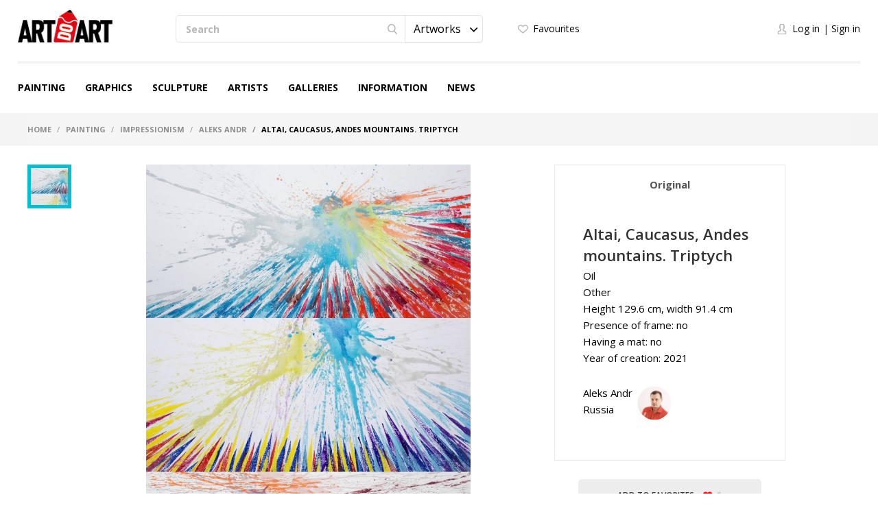

--- FILE ---
content_type: text/html; charset=UTF-8
request_url: https://en.artdoart.com/product/16040
body_size: 18503
content:

<!DOCTYPE html>
<html lang="en">  
<head>
    <meta charset="UTF-8" />
    <meta http-equiv="X-UA-Compatible" content="IE=edge" />
            <meta name="viewport" content="width=device-width,initial-scale=1" />
        <meta name="yandex-verification" content="d5f8ecec12304b78" />
    <meta name="google-site-verification" content="5lnsrIfptMDsoWwhO3gKOdyAE34PZ5eLJlNhhPd9qAQ" />
    
    <meta name="csrf-param" content="_csrf">
    <meta name="csrf-token" content="bVdsbjRlTlIDOg8KZQQeIV4iXiB2KSYXAA0uOVsPNhZbJBUtey40Fg==">
    <title>Altai, Caucasus, Andes mountains. Triptych - Painting, Aleks Andr</title>
    <meta name="description" content="Altai, Caucasus, Andes mountains. Triptych. There is no richer source of inspiration for an artist than the surrounding world, Nature and the Universe. Mountains are the greatest object of nature, the contemplation of which evokes great delight, a range of emotions and energy!

Canvas, oil, acrylic. Original, in a single copy. 2021

Size: 91.4 x 43.2 cm (36 x 17 inches), x 3pcs (triptych) unframed.

To stretch the canvases, 3 stretchers are required, measuring 91.4 x 43.2 cm (36 x 17 inches); thickness 1.5 - 2.5 cm (0.6 x 1.0 inches). Then I recommend framing the work with an L-shaped profile, white, gray or black, depending on the interior.

Sold without frame.

The works are signed on the back and are also accompanied by a certificate of authenticity.

Sent in a tube protected from moisture (safe packaging).

Keep away from moisture and direct sunlight

Materials used: oil, acrylic, canvas. Painting at style Impressionism, Altai, Caucasus, Andes mountains. Triptych, автор Aleks Andr, год создания - 2021">
<meta property="og:description" content="Altai, Caucasus, Andes mountains. Triptych. There is no richer source of inspiration for an artist than the surrounding world, Nature and the Universe. Mountains are the greatest object of nature, the contemplation of which evokes great delight, a range of emotions and energy!

Canvas, oil, acrylic. Original, in a single copy. 2021

Size: 91.4 x 43.2 cm (36 x 17 inches), x 3pcs (triptych) unframed.

To stretch the canvases, 3 stretchers are required, measuring 91.4 x 43.2 cm (36 x 17 inches); thickness 1.5 - 2.5 cm (0.6 x 1.0 inches). Then I recommend framing the work with an L-shaped profile, white, gray or black, depending on the interior.

Sold without frame.

The works are signed on the back and are also accompanied by a certificate of authenticity.

Sent in a tube protected from moisture (safe packaging).

Keep away from moisture and direct sunlight

Materials used: oil, acrylic, canvas. Painting at style Impressionism, Altai, Caucasus, Andes mountains. Triptych, автор Aleks Andr, год создания - 2021">
<meta property="og:image" content="https://en.artdoart.com/uploads/product/5771_7d1026cbb2ba69c9b.jpg">
<meta property="og:title" content="Altai, Caucasus, Andes mountains. Triptych - Painting, Aleks Andr">
<meta property="og:url" content="https://en.artdoart.com/product/16040">
<meta property="og:type" content="website">
<link href="https://en.artdoart.com/product/16040" rel="canonical">
<link href="/css/bootstrap.css?v=1008" rel="stylesheet">
<link href="/css/bootstrap-theme.css?v=1008" rel="stylesheet">
<link href="/css/fonts.css?v=1008" rel="stylesheet">
<link href="/css/slick-slider.css?v=1008" rel="stylesheet">
<link href="/css/main.css?v=1008" rel="stylesheet">
<link href="/css/noUi-slider.css?v=1008" rel="stylesheet">
<link href="/css/media.css?v=1008" rel="stylesheet">
<link href="/css/cropper.css?v=1008" rel="stylesheet">
<link href="/css/font-awesome.min.css?v=1008" rel="stylesheet">
<link href="/css/animate.min.css?v=1008" rel="stylesheet">
<link href="/css/styles.css?v=1008" rel="stylesheet">
<script src="//www.google.com/recaptcha/api.js?hl=en" async defer></script>
<script src="/assets/7df7a1fd/jquery.min.js"></script>
<script src="/assets/6960e20a/yii.js"></script>    
            <link rel="alternate" href="https://artdoart.com/product/16040" hreflang="ru" />
        <link rel="alternate" href="https://en.artdoart.com/product/16040" hreflang="en" />
        
            
    <!--<link rel="icon" type="image/png" href="/favicon.png" />-->
    <link rel="icon" type="image/x-icon" href="/favicon.ico?v=2" />
    <link rel="shortcut icon" type="image/x-icon" href="/favicon.ico?v=2" />
	<script type="text/javascript">!function(){var t=document.createElement("script");t.type="text/javascript",t.async=!0,t.src="https://vk.com/js/api/openapi.js?160",t.onload=function(){VK.Retargeting.Init("VK-RTRG-355437-5lwbu"),VK.Retargeting.Hit()},document.head.appendChild(t)}();</script><noscript><img src="https://vk.com/rtrg?p=VK-RTRG-355437-5lwbu" style="position:fixed; left:-999px;" alt=""/></noscript>

</head>

<body class="body_site_product body_guest ">
<script type="text/javascript">var recaptchaCallback = function(response){jQuery('#user-recaptcha').val(response);};
var recaptchaExpiredCallback = function(){jQuery('#user-recaptcha').val('');};</script>
    <!-- Yandex.Metrika counter -->
    <script type="text/javascript" >
        (function(m,e,t,r,i,k,a){m[i]=m[i]||function(){(m[i].a=m[i].a||[]).push(arguments)};
            m[i].l=1*new Date();k=e.createElement(t),a=e.getElementsByTagName(t)[0],k.async=1,k.src=r,a.parentNode.insertBefore(k,a)})
        (window, document, "script", "https://mc.yandex.ru/metrika/tag.js", "ym");

        ym(45851493, "init", {
            clickmap:true,
            trackLinks:true,
            accurateTrackBounce:true,
            webvisor:true
        });
    </script>
    <noscript><div><img src="https://mc.yandex.ru/watch/45851493" style="position:absolute; left:-9999px;" alt="" /></div></noscript>
    <!-- /Yandex.Metrika counter -->
    
    <script>
        window.sys = {
            url: {
                cart: '/cart',
                lang: '/lang',
                cy: '/cy',
                langCy: '/lang-cy'
            },
            messageToAdminInfo: 'All comprehensive information on the rules of working with the site is in the "Information" section (see the site menu), and there is also <a href="/page/videorukovodstvo">Video tutorial</a> on usage that you need to familiarize yourself with.<br>The administrator answers questions about moderation of the work only if the work was uploaded in violation of the rules of the site.',
            lang: {
                continue: 'Continue'
            }
        };
        
        $(document).ready(function(){
            var browser = $.browser();
            if ( (browser[0]=='IE' || browser[0]=='MSIE') && parseInt(browser[1])<11 ) {
                $('#message1Title').attr('style', 'font-family: Arial;');
                goMessage('To view the site, update your browser to the latest version');
            }
        });
    </script>

        
    <header class="header">
        <div class="header__container">

            <div class="header__logo">
                <a class="logo" href="/"></a>            </div>

            <div class="header__main">

                <div class="tablet__menu">
                    <div class="navbar-header">
                        <button type="button" class="navbar-toggle" data-toggle="collapse" data-target="#responsive-menu">
                            <span class="sr-only">Open menu</span>
                            <span class="icon-bar"></span>
                            <span class="icon-bar"></span>
                            <span class="icon-bar"></span>
                        </button>
                    </div>
                    <div class="collapse navbar-collapse" id="responsive-menu">
                        <ul id="mMobileMenu" class="header__menu nav nav-tabs"><li><a class="logo" href="/"></a><button type="button" class="navbar-toggle" data-toggle="collapse" data-target="#responsive-menu">
                                        <span class="sr-only">Close menu</span>
                                        <span class="icon-bar"></span>
                                        <span class="icon-bar"></span>
                                        <span class="icon-bar"></span>
                                    </button></li>
<li class="mobile__list-menu"><a href="#">Painting</a>
<ul class="one__lvl-drop-menu">
<li>
<ul>
<li class="head__drop-menu">Style</li>
<li><a href="/paintings/style-realism">Realism</a></li>
<li><a href="/paintings/style-impressionism">Impressionism</a></li>
<li><a href="/paintings/style-abstractionism">Abstractionism</a></li>
<li><a href="/paintings/style-surrealism">Surrealism</a></li>
<li><a href="/paintings/style-expressionism">Expressionism</a></li>
<li class="no-bold"><a href="/paintings#all">View all</a></li>
</ul>
</li>
<li>
<ul>
<li class="head__drop-menu">Subject</li>
<li><a href="/paintings/subject-landscape">Landscape</a></li>
<li><a href="/paintings/subject-seascape">Seascape</a></li>
<li><a href="/paintings/subject-city-landscape">City landscape</a></li>
<li><a href="/paintings/subject-still-life">Still life</a></li>
<li><a href="/paintings/subject-animalistics">Animalistics</a></li>
<li class="no-bold"><a href="/paintings#all">View all</a></li>
</ul>
</li>
<li>
<ul>
<li class="head__drop-menu">Tech</li>
<li><a href="/paintings/tech-oil">Oil</a></li>
<li><a href="/paintings/tech-acrylic">Acrylic</a></li>
<li><a href="/paintings/tech-tempera">Tempera</a></li>
<li><a href="/paintings/tech-mixed-painting-technique">Mixed (combined) painting technique</a></li>
<li><a href="/paintings/tech-airbrush">Airbrush (air painting)</a></li>
<li class="no-bold"><a href="/paintings#all">View all</a></li>
</ul>
</li>
</ul>
</li>
<li class="mobile__list-menu"><a href="#">Graphics</a>
<ul class="one__lvl-drop-menu">
<li>
<ul>
<li class="head__drop-menu">Style</li>
<li><a href="/drawing/style-realism">Realism</a></li>
<li><a href="/drawing/style-impressionism">Impressionism</a></li>
<li><a href="/drawing/style-abstractionism">Abstractionism</a></li>
<li><a href="/drawing/style-surrealism">Surrealism</a></li>
<li><a href="/drawing/style-expressionism">Expressionism</a></li>
<li class="no-bold"><a href="/drawing#all">View all</a></li>
</ul>
</li>
<li>
<ul>
<li class="head__drop-menu">Subject</li>
<li><a href="/drawing/subject-landscape">Landscape</a></li>
<li><a href="/drawing/subject-seascape">Seascape</a></li>
<li><a href="/drawing/subject-city-landscape">City landscape</a></li>
<li><a href="/drawing/subject-still-life">Still life</a></li>
<li><a href="/drawing/subject-figurative-painting">Figurative painting</a></li>
<li class="no-bold"><a href="/drawing#all">View all</a></li>
</ul>
</li>
<li>
<ul>
<li class="head__drop-menu">Tech</li>
<li><a href="/drawing/tech-pencil">Pencil</a></li>
<li><a href="/drawing/tech-drawing-ink">Drawing ink</a></li>
<li><a href="/drawing/tech-gouache">Gouache</a></li>
<li><a href="/drawing/tech-watercolor">Watercolor </a></li>
<li><a href="/drawing/tech-acrylic-painting">Acrylic painting</a></li>
<li class="no-bold"><a href="/drawing#all">View all</a></li>
</ul>
</li>
</ul>
</li>
<li class="mobile__list-menu"><a href="#">Sculpture</a>
<ul class="one__lvl-drop-menu">
<li>
<ul>
<li class="head__drop-menu">Style</li>
<li><a href="/sculpture/style-realism">Realism</a></li>
<li><a href="/sculpture/style-abstractionism">Abstractionism</a></li>
<li><a href="/sculpture/style-avant-gardism">Avant-gardism</a></li>
<li><a href="/sculpture/style-modern">Modern</a></li>
<li><a href="/sculpture/style-cubism">Cubism</a></li>
<li class="no-bold"><a href="/sculpture#all">View all</a></li>
</ul>
</li>
<li>
<ul>
<li class="head__drop-menu">Subject</li>
<li><a href="/sculpture/subject-portrait">Portrait</a></li>
<li><a href="/sculpture/subject-historical-genre">Historical genre</a></li>
<li><a href="/sculpture/subject-mythological-genre">Mythological genre</a></li>
<li><a href="/sculpture/subject-genre-sculpture">Genre sculpture</a></li>
<li><a href="/sculpture/subject-allegory">Allegory</a></li>
<li class="no-bold"><a href="/sculpture#all">View all</a></li>
</ul>
</li>
<li>
<ul>
<li class="head__drop-menu">Tech</li>
<li><a href="/sculpture/tech-round">Round</a></li>
<li><a href="/sculpture/tech-relief">Relief</a></li>
<li><a href="/sculpture/tech-monumental">Monumental</a></li>
<li><a href="/sculpture/tech-easel">Easel</a></li>
<li class="no-bold"><a href="/sculpture#all">View all</a></li>
</ul>
</li>
</ul>
</li>
<li class="mobile__list-menu"><a href="/users">Artists</a></li>
<li class="mobile__list-menu"><a href="/galleries">Galleries</a></li>
<li class="mobile__list-menu"><a href="#">Information</a>
<ul class="one__lvl-drop-menu">
<li>
<ul>
<li class="head__drop-menu">About us</li>
<li><a href="/page/about">About us</a></li>
<li><a href="/contacts">Contacts</a></li>
<li><a href="/news">News</a></li>
<li><a href="/partners">Partners</a></li>
</ul>
</li>
<li>
<ul>
<li class="head__drop-menu">Buying and selling artworks</li>
<li><a href="/page/kak-prodat-kartinu">How to sell artworks</a></li>
<li><a href="/page/kak-kupit-rabotu">How to make a purchase</a></li>
<li><a href="/page/dostavka">Delivery</a></li>
<li><a href="/page/cenoobrazovanie">The price of art</a></li>
</ul>
</li>
<li>
<ul>
<li class="head__drop-menu">Other</li>
<li><a href="/page/faq">FAQ</a></li>
<li><a href="/page/vidy-polzovatelej">User types</a></li>
<li><a href="/page/licnyj-kabinet-polzovatela">Personal account</a></li>
<li><a href="/page/kak-pravilno-oformlat-i-zagruzat-rabotu">How to design&upload artworks</a></li>
<li><a href="/page/soglasenie-ob-ispolzovanii-sajta">User Agreement</a></li>
<li><a href="/page/politika-avtorskogo-prava">Copyright policy</a></li>
<li><a href="/page/politika-konfidencialnosti">Privacy policy</a></li>
<li><a href="/page/videorukovodstvo">Tutorial video</a></li>
</ul>
</li>
</ul>
</li>
<li class="mobile__list-menu"><a href="/news">News</a></li>
<li class="header__login-mobile">
<ul class="login">
<li class="login__enter" data-toggle="modal" data-target="#modalLogin" onclick="$(&#039;#mMobileMenu .navbar-toggle&#039;).click(); $(&#039;#modalLogin a[href=\&#039;#quick-registration\&#039;]&#039;).tab(&#039;show&#039;);"><a href="#">Log in</a></li>
<li class="login__registration" data-toggle="modal" data-target="#modalLogin" onclick="$(&#039;#mMobileMenu .navbar-toggle&#039;).click(); $(&#039;#modalLogin a[href=\&#039;#quick-login\&#039;]&#039;).tab(&#039;show&#039;);"><a href="#">Sign in</a></li>
</ul>
</li></ul>                    </div>
                </div>

                <div class="header__search">
                    <div class="search">
                        <form action="/search" method="GET">                            <div class="search__wrapper">
                                <input type="text" class="input input__search" name="searchQuery" placeholder="Search">
                                <button class="btn btn__search"><span class="icon icon__search"></span></button>

                                <select id="searchType1" class="selectpicker searchpicker--mob searchType" name="searchType" data-mobile="true">
<option value="1">Artworks</option>
<option value="0">Artists</option>
</select>                            </div>

                            <select id="searchType2" class="selectpicker searchType" name="searchType">
<option value="1">Artworks</option>
<option value="0">Artists</option>
</select>                        </form>                    </div>
                </div>

                <div class="header__logo--mob">
                    <a class="logo" href="/"></a>                </div>

                <div class="header__card">
                    <ul class="quick">
                        <li>
                                                            <a class="quick__favourite--header" href="#" data-toggle="modal" data-target="#modalLogin" onclick="$(&#039;#modalLogin a[href=\&#039;#quick-registration\&#039;]&#039;).tab(&#039;show&#039;);">Favourites</a>                                                    </li>
                        <li style="display: none;">
                            <a class="quick__card--header" href="/cart">Shopping cart <p class="colichestvo" style="display: none;" id="cartCount"></p></a>                        </li>
                        <li>
                            
                        </li>
                    </ul>
                </div>

                <div class="header__login">
                    <ul class="login">
                                                    <li><a href="#" class="login__enter" data-toggle="modal" data-target="#modalLogin" onclick="$('#modalLogin a[href=\'#quick-registration\']').tab('show');">Log in</a></li>
                            <li><a href="#" class="login__registration" data-toggle="modal" data-target="#modalLogin" onclick="$('#modalLogin a[href=\'#quick-login\']').tab('show');">Sign in</a></li>
                                            </ul>
                </div>

                <div class="header__card-mob">
                    <ul class="quick">
                        <li>
                                                            <a class="quick__favourite--header" href="#" data-toggle="modal" data-target="#modalLogin" onclick="$(&#039;#modalLogin a[href=\&#039;#quick-registration\&#039;]&#039;).tab(&#039;show&#039;);"></a>                                                    </li>
                        <li style="display: none;">
                            <a class="quick__card--header" href="/cart"></a>                        </li>
                        <li>
                                                            <a href="#" class="login__enter" data-toggle="modal" data-target="#modalLogin" onclick="$('#modalLogin a[href=\'#quick-registration\']').tab('show');"></a>
                                                    </li>
                    </ul>
                </div>

            </div>

            <ul class="header__menu nav nav-tabs"><li class="mobile__list"><a href="/paintings">Painting</a>
<ul class="one__lvl-drop-menu">
<li>
<ul>
<li class="head__drop-menu">Style</li>
<li><a href="/paintings/style-realism">Realism</a></li>
<li><a href="/paintings/style-impressionism">Impressionism</a></li>
<li><a href="/paintings/style-abstractionism">Abstractionism</a></li>
<li><a href="/paintings/style-surrealism">Surrealism</a></li>
<li><a href="/paintings/style-expressionism">Expressionism</a></li>
<li class="no-bold"><a href="/paintings#all">View all</a></li>
</ul>
</li>
<li>
<ul>
<li class="head__drop-menu">Subject</li>
<li><a href="/paintings/subject-landscape">Landscape</a></li>
<li><a href="/paintings/subject-seascape">Seascape</a></li>
<li><a href="/paintings/subject-city-landscape">City landscape</a></li>
<li><a href="/paintings/subject-still-life">Still life</a></li>
<li><a href="/paintings/subject-animalistics">Animalistics</a></li>
<li class="no-bold"><a href="/paintings#all">View all</a></li>
</ul>
</li>
<li>
<ul>
<li class="head__drop-menu">Tech</li>
<li><a href="/paintings/tech-oil">Oil</a></li>
<li><a href="/paintings/tech-acrylic">Acrylic</a></li>
<li><a href="/paintings/tech-tempera">Tempera</a></li>
<li><a href="/paintings/tech-mixed-painting-technique">Mixed (combined) painting technique</a></li>
<li><a href="/paintings/tech-airbrush">Airbrush (air painting)</a></li>
<li class="no-bold"><a href="/paintings#all">View all</a></li>
</ul>
</li>
<li class="showAll"><a href="/paintings#all">View all</a></li>
</ul>
</li>
<li class="mobile__list"><a href="/drawing">Graphics</a>
<ul class="one__lvl-drop-menu">
<li>
<ul>
<li class="head__drop-menu">Style</li>
<li><a href="/drawing/style-realism">Realism</a></li>
<li><a href="/drawing/style-impressionism">Impressionism</a></li>
<li><a href="/drawing/style-abstractionism">Abstractionism</a></li>
<li><a href="/drawing/style-surrealism">Surrealism</a></li>
<li><a href="/drawing/style-expressionism">Expressionism</a></li>
<li class="no-bold"><a href="/drawing#all">View all</a></li>
</ul>
</li>
<li>
<ul>
<li class="head__drop-menu">Subject</li>
<li><a href="/drawing/subject-landscape">Landscape</a></li>
<li><a href="/drawing/subject-seascape">Seascape</a></li>
<li><a href="/drawing/subject-city-landscape">City landscape</a></li>
<li><a href="/drawing/subject-still-life">Still life</a></li>
<li><a href="/drawing/subject-figurative-painting">Figurative painting</a></li>
<li class="no-bold"><a href="/drawing#all">View all</a></li>
</ul>
</li>
<li>
<ul>
<li class="head__drop-menu">Tech</li>
<li><a href="/drawing/tech-pencil">Pencil</a></li>
<li><a href="/drawing/tech-drawing-ink">Drawing ink</a></li>
<li><a href="/drawing/tech-gouache">Gouache</a></li>
<li><a href="/drawing/tech-watercolor">Watercolor </a></li>
<li><a href="/drawing/tech-acrylic-painting">Acrylic painting</a></li>
<li class="no-bold"><a href="/drawing#all">View all</a></li>
</ul>
</li>
<li class="showAll"><a href="/drawing#all">View all</a></li>
</ul>
</li>
<li class="mobile__list"><a href="/sculpture">Sculpture</a>
<ul class="one__lvl-drop-menu">
<li>
<ul>
<li class="head__drop-menu">Style</li>
<li><a href="/sculpture/style-realism">Realism</a></li>
<li><a href="/sculpture/style-abstractionism">Abstractionism</a></li>
<li><a href="/sculpture/style-avant-gardism">Avant-gardism</a></li>
<li><a href="/sculpture/style-modern">Modern</a></li>
<li><a href="/sculpture/style-cubism">Cubism</a></li>
<li class="no-bold"><a href="/sculpture#all">View all</a></li>
</ul>
</li>
<li>
<ul>
<li class="head__drop-menu">Subject</li>
<li><a href="/sculpture/subject-portrait">Portrait</a></li>
<li><a href="/sculpture/subject-historical-genre">Historical genre</a></li>
<li><a href="/sculpture/subject-mythological-genre">Mythological genre</a></li>
<li><a href="/sculpture/subject-genre-sculpture">Genre sculpture</a></li>
<li><a href="/sculpture/subject-allegory">Allegory</a></li>
<li class="no-bold"><a href="/sculpture#all">View all</a></li>
</ul>
</li>
<li>
<ul>
<li class="head__drop-menu">Tech</li>
<li><a href="/sculpture/tech-round">Round</a></li>
<li><a href="/sculpture/tech-relief">Relief</a></li>
<li><a href="/sculpture/tech-monumental">Monumental</a></li>
<li><a href="/sculpture/tech-easel">Easel</a></li>
<li class="no-bold"><a href="/sculpture#all">View all</a></li>
</ul>
</li>
<li class="showAll"><a href="/sculpture#all">View all</a></li>
</ul>
</li>
<li class="mobile__list"><a href="/users">Artists</a></li>
<li class="mobile__list"><a href="/galleries">Galleries</a></li>
<li class="mobile__list mobile__list-information"><a href="javascript:void(0);">Information</a>
<ul class="one__lvl-drop-menu one__lvl-drop-menu-info">
<li>
<ul>
<li class="head__drop-menu">About us</li>
<li><a href="/page/about">About us</a></li>
<li><a href="/contacts">Contacts</a></li>
<li><a href="/news">News</a></li>
<li><a href="/partners">Partners</a></li>
</ul>
</li>
<li>
<ul>
<li class="head__drop-menu">Buying and selling artworks</li>
<li><a href="/page/kak-prodat-kartinu">How to sell artworks</a></li>
<li><a href="/page/kak-kupit-rabotu">How to make a purchase</a></li>
<li><a href="/page/dostavka">Delivery</a></li>
<li><a href="/page/cenoobrazovanie">The price of art</a></li>
</ul>
</li>
<li>
<ul>
<li class="head__drop-menu">Other</li>
<li><a href="/page/faq">FAQ</a></li>
<li><a href="/page/vidy-polzovatelej">User types</a></li>
<li><a href="/page/licnyj-kabinet-polzovatela">Personal account</a></li>
<li><a href="/page/kak-pravilno-oformlat-i-zagruzat-rabotu">How to design&amp;upload artworks</a></li>
<li><a href="/page/soglasenie-ob-ispolzovanii-sajta">User Agreement</a></li>
<li><a href="/page/politika-avtorskogo-prava">Copyright policy</a></li>
<li><a href="/page/politika-konfidencialnosti">Privacy policy</a></li>
<li><a href="/page/videorukovodstvo">Tutorial video</a></li>
</ul>
</li>
</ul>
</li>
<li class="mobile__list"><a href="/news">News</a></li></ul>
        </div>
    </header>
    
    
<div class="breadcrumb__wrapper">
    <div class="breadcrumb__container">
        <ol class="breadcrumb">
            <li>
                <a href="/">Home</a>            </li>

                                                <li>
                        <a href="/paintings">Painting</a>                    </li>
                                                                <li>
                        <a href="/paintings/style-impressionism">Impressionism</a>                    </li>
                                                                <li>
                        <a href="/users/Aleksandr-Mishustin-5771">Aleks Andr</a>                    </li>
                                                                <li class="active">
                        Altai, Caucasus, Andes mountains. Triptych                    </li>
                                    </ol>
    </div>
</div>    
    
    
<script>
    $(document).ready(function(){
        
        $("#review").click(function(){
                            $('#modalLogin').modal('show');
                $('#modalLogin a[href=\'#quick-registration\']').tab('show');
                return false;
                    });
        
    });
</script>

<div class="content">
    <div class="content__container">

        <div class="card" itemscope itemtype="http://schema.org/Product">
            <div class="card__slider">
                                    <div class="slider-card">
                        <div class="slider-card__carousel">
                                                            <div class="slider-card__carousel__list">
                                    <div itemprop="image" src="https://en.artdoart.com/uploads/product/5771_7d1026cbb2ba69c9b.jpg" class="slider-card__carousel__img" style="background-image: url(/uploads/product/5771_7d1026cbb2ba69c9b.jpg);" alt="Painting, Landscape - Altai, Caucasus, Andes mountains. Triptych"></div>
                                </div>
                                                    </div>

                        <div class="slider-card__nav">
                                                            <div class="slider-card__nav__list">
                                    <div class="slider-card__nav__img" style="background-image: url(/uploads/product/preview2/5771_7d1026cbb2ba69c9b.jpg);" alt="Painting, Landscape - Altai, Caucasus, Andes mountains. Triptych"></div>
                                </div>
                                                    </div>

                        <div class="slider-card__nav-tab">
                                                            <div class="slider-card__nav__list">
                                    <div class="slider-card__nav__img" style="background-image: url(/uploads/product/preview2/5771_7d1026cbb2ba69c9b.jpg);" alt="Painting, Landscape - Altai, Caucasus, Andes mountains. Triptych"></div>
                                </div>
                                                    </div>
                    </div>
                
                <!--  -->
            </div>

            <div class="card__info">
                <div class="card__tab">
                    <ul class="nav nav-tabs card__tab__nav">
                        <li class="active"><a href="#card-original" data-toggle="tab">Original</a></li>
                                            </ul>

                    <div class="tab-content card__tab__content">
                        <div class="tab-pane active" id="card-original">
                            <div class="card__tab__description">
                                <h1 class="card__tab__title" itemprop="name">Altai, Caucasus, Andes mountains. Triptych</h1>

                                <div class="card__tab__text">Oil</div>
                                                                    <div class="card__tab__text">Other</div>
                                                                                                                                    <div class="card__tab__text">
                                        Height 129.6 cm, width 91.4 cm                                    </div>
                                                                                                    <div class="card__tab__text">Presence of frame: no</div>
                                    <div class="card__tab__text">Having a mat: no</div>
                                                                                                    <div class="card__tab__text">Year of creation: 2021</div>
                                                                                            </div>

                            <div class="card__tab__profile">
                                <div class="card__tab__profile__description card__tab__text">
                                                                                                                                                                    <a class="card__tab__text" href="/users/Aleksandr-Mishustin-5771">Aleks Andr</a>                                                                                                                <br />
                                    <div class="card__tab__text">
                                                                                <a href="/users/russia">Russia</a>                                    </div>
                                </div>
                                
                                                                    <a class="card__tab__profile__img   " href="/users/Aleksandr-Mishustin-5771" alt="Aleks Andr"><img src="/uploads/user/preview/c6fde6f1865b0a250d46ad0879c.JPG" alt=""></a>                                                            </div>

                                                        
                            
                            <div class="card__tab__price" itemprop="offers" itemscope itemtype="http://schema.org/Offer">
                                                                                                    <meta itemprop="price" content="0">
                                    <meta itemprop="priceCurrency" content="RUB">
                                                            </div>

                                                    </div>

                                            </div>
                </div>

                                <div class="card__info__btn">
                    <button class="btn btn__favourite" data-state="0" data-url="/user/ajax?action=productFavorite" data-toggle="modal" data-target="#modalLogin" onclick="$('#modalLogin a[href=\'#quick-registration\']').tab('show');">
                                                    Add to favorites                                                <span class="icon icon__heart"></span>
                        <span class="btn__favourite__count">0</span>
                    </button>
                </div>

                <div class="card__social">
                    <div class="card__tab__text card__tab__text--light">share</div>

                    <ul class="social social--card">
                        <li class="social__list">
                            
<a class="icon icon__vk icon__vk--grey" href="https://vk.com/share.php?url=https%3A%2F%2Fen.artdoart.com%2Fproduct%2F16040&amp;image=https%3A%2F%2Fen.artdoart.com%2Fuploads%2Fproduct%2F5771_7d1026cbb2ba69c9b.jpg&amp;title=Altai%2C+Caucasus%2C+Andes+mountains.+Triptych.+Altai%2C+Caucasus%2C+Andes+mountains.+Triptych.+There+is+no+richer+source+of+inspiration+for+an+artist+than+the+surrounding+world%2C+Nature+and+the+Universe.+Mountains+are+the+greatest+object+of+nature%2C+the+contemplation+of+which+evokes+great+delight%2C+a+range+of+emotions+and+energy%21%0D%0A%0D%0ACanvas%2C+oil%2C+acrylic.+Original%2C+in+a+single+copy.+2021%0D%0A%0D%0ASize%3A+91.4+x+43.2+cm+%2836+x+17+inches%29%2C+x+3pcs+%28triptych%29+unframed.%0D%0A%0D%0ATo+stretch+the+canvases%2C+3+stretchers+are+required%2C+measuring+91.4+x+43.2+cm+%2836+x+17+inches%29%3B+thickness+1.5+-+2.5+cm+%280.6+x+1.0+inches%29.+Then+I+recommend+framing+the+work+with+an+L-shaped+profile%2C+white%2C+gray+or+black%2C+depending+on+the+interior.%0D%0A%0D%0ASold+without+frame.%0D%0A%0D%0AThe+works+are+signed+on+the+back+and+are+also+accompanied+by+a+certificate+of+authenticity.%0D%0A%0D%0ASent+in+a+tube+protected+from+moisture+%28safe+packaging%29.%0D%0A%0D%0AKeep+away+from+moisture+and+direct+sunlight%0D%0A%0D%0AMaterials+used%3A+oil%2C+acrylic%2C+canvas.+Painting+at+style+Impressionism%2C+Altai%2C+Caucasus%2C+Andes+mountains.+Triptych%2C+%D0%B0%D0%B2%D1%82%D0%BE%D1%80+Aleks+Andr%2C+%D0%B3%D0%BE%D0%B4+%D1%81%D0%BE%D0%B7%D0%B4%D0%B0%D0%BD%D0%B8%D1%8F+-+2021&amp;description=Altai%2C+Caucasus%2C+Andes+mountains.+Triptych.+There+is+no+richer+source+of+inspiration+for+an+artist+than+the+surrounding+world%2C+Nature+and+the+Universe.+Mountains+are+the+greatest+object+of+nature%2C+the+contemplation+of+which+evokes+great+delight%2C+a+range+of+emotions+and+energy%21%0D%0A%0D%0ACanvas%2C+oil%2C+acrylic.+Original%2C+in+a+single+copy.+2021%0D%0A%0D%0ASize%3A+91.4+x+43.2+cm+%2836+x+17+inches%29%2C+x+3pcs+%28triptych%29+unframed.%0D%0A%0D%0ATo+stretch+the+canvases%2C+3+stretchers+are+required%2C+measuring+91.4+x+43.2+cm+%2836+x+17+inches%29%3B+thickness+1.5+-+2.5+cm+%280.6+x+1.0+inches%29.+Then+I+recommend+framing+the+work+with+an+L-shaped+profile%2C+white%2C+gray+or+black%2C+depending+on+the+interior.%0D%0A%0D%0ASold+without+frame.%0D%0A%0D%0AThe+works+are+signed+on+the+back+and+are+also+accompanied+by+a+certificate+of+authenticity.%0D%0A%0D%0ASent+in+a+tube+protected+from+moisture+%28safe+packaging%29.%0D%0A%0D%0AKeep+away+from+moisture+and+direct+sunlight%0D%0A%0D%0AMaterials+used%3A+oil%2C+acrylic%2C+canvas.+Painting+at+style+Impressionism%2C+Altai%2C+Caucasus%2C+Andes+mountains.+Triptych%2C+%D0%B0%D0%B2%D1%82%D0%BE%D1%80+Aleks+Andr%2C+%D0%B3%D0%BE%D0%B4+%D1%81%D0%BE%D0%B7%D0%B4%D0%B0%D0%BD%D0%B8%D1%8F+-+2021&amp;utm_source=share2" rel="nofollow" target="_blank" onclick="window.open(&quot;https://vk.com/share.php?url=https%3A%2F%2Fen.artdoart.com%2Fproduct%2F16040&amp;image=https%3A%2F%2Fen.artdoart.com%2Fuploads%2Fproduct%2F5771_7d1026cbb2ba69c9b.jpg&amp;title=Altai%2C+Caucasus%2C+Andes+mountains.+Triptych.+Altai%2C+Caucasus%2C+Andes+mountains.+Triptych.+There+is+no+richer+source+of+inspiration+for+an+artist+than+the+surrounding+world%2C+Nature+and+the+Universe.+Mountains+are+the+greatest+object+of+nature%2C+the+contemplation+of+which+evokes+great+delight%2C+a+range+of+emotions+and+energy%21%0D%0A%0D%0ACanvas%2C+oil%2C+acrylic.+Original%2C+in+a+single+copy.+2021%0D%0A%0D%0ASize%3A+91.4+x+43.2+cm+%2836+x+17+inches%29%2C+x+3pcs+%28triptych%29+unframed.%0D%0A%0D%0ATo+stretch+the+canvases%2C+3+stretchers+are+required%2C+measuring+91.4+x+43.2+cm+%2836+x+17+inches%29%3B+thickness+1.5+-+2.5+cm+%280.6+x+1.0+inches%29.+Then+I+recommend+framing+the+work+with+an+L-shaped+profile%2C+white%2C+gray+or+black%2C+depending+on+the+interior.%0D%0A%0D%0ASold+without+frame.%0D%0A%0D%0AThe+works+are+signed+on+the+back+and+are+also+accompanied+by+a+certificate+of+authenticity.%0D%0A%0D%0ASent+in+a+tube+protected+from+moisture+%28safe+packaging%29.%0D%0A%0D%0AKeep+away+from+moisture+and+direct+sunlight%0D%0A%0D%0AMaterials+used%3A+oil%2C+acrylic%2C+canvas.+Painting+at+style+Impressionism%2C+Altai%2C+Caucasus%2C+Andes+mountains.+Triptych%2C+%D0%B0%D0%B2%D1%82%D0%BE%D1%80+Aleks+Andr%2C+%D0%B3%D0%BE%D0%B4+%D1%81%D0%BE%D0%B7%D0%B4%D0%B0%D0%BD%D0%B8%D1%8F+-+2021&amp;description=Altai%2C+Caucasus%2C+Andes+mountains.+Triptych.+There+is+no+richer+source+of+inspiration+for+an+artist+than+the+surrounding+world%2C+Nature+and+the+Universe.+Mountains+are+the+greatest+object+of+nature%2C+the+contemplation+of+which+evokes+great+delight%2C+a+range+of+emotions+and+energy%21%0D%0A%0D%0ACanvas%2C+oil%2C+acrylic.+Original%2C+in+a+single+copy.+2021%0D%0A%0D%0ASize%3A+91.4+x+43.2+cm+%2836+x+17+inches%29%2C+x+3pcs+%28triptych%29+unframed.%0D%0A%0D%0ATo+stretch+the+canvases%2C+3+stretchers+are+required%2C+measuring+91.4+x+43.2+cm+%2836+x+17+inches%29%3B+thickness+1.5+-+2.5+cm+%280.6+x+1.0+inches%29.+Then+I+recommend+framing+the+work+with+an+L-shaped+profile%2C+white%2C+gray+or+black%2C+depending+on+the+interior.%0D%0A%0D%0ASold+without+frame.%0D%0A%0D%0AThe+works+are+signed+on+the+back+and+are+also+accompanied+by+a+certificate+of+authenticity.%0D%0A%0D%0ASent+in+a+tube+protected+from+moisture+%28safe+packaging%29.%0D%0A%0D%0AKeep+away+from+moisture+and+direct+sunlight%0D%0A%0D%0AMaterials+used%3A+oil%2C+acrylic%2C+canvas.+Painting+at+style+Impressionism%2C+Altai%2C+Caucasus%2C+Andes+mountains.+Triptych%2C+%D0%B0%D0%B2%D1%82%D0%BE%D1%80+Aleks+Andr%2C+%D0%B3%D0%BE%D0%B4+%D1%81%D0%BE%D0%B7%D0%B4%D0%B0%D0%BD%D0%B8%D1%8F+-+2021&amp;utm_source=share2&quot;, &quot;&quot;, &quot;scrollbars=yes,resizable=no,width=640,height=480,top=&quot;+Math.floor((screen.height - 480)/2)+&quot;,left=&quot;+Math.floor((screen.width - 640)/2)); return false;"></a>                        </li>
                        <li class="social__list">
                            
<a class="icon icon__fb icon__fb--grey" href="https://www.facebook.com/sharer.php?src=sp&amp;u=https%3A%2F%2Fen.artdoart.com%2Fproduct%2F16040&amp;utm_source=share2" rel="nofollow" target="_blank" onclick="window.open(&quot;https://www.facebook.com/sharer.php?src=sp&amp;u=https%3A%2F%2Fen.artdoart.com%2Fproduct%2F16040&amp;utm_source=share2&quot;, &quot;&quot;, &quot;scrollbars=yes,resizable=no,width=640,height=480,top=&quot;+Math.floor((screen.height - 480)/2)+&quot;,left=&quot;+Math.floor((screen.width - 640)/2)); return false;"></a>                        </li>
                        <li class="social__list">
                            
<a class="icon icon__ok icon__ok--grey" href="https://connect.ok.ru/offer?url=https%3A%2F%2Fen.artdoart.com%2Fproduct%2F16040&amp;title=Altai%2C+Caucasus%2C+Andes+mountains.+Triptych&amp;description=%D0%9F%D0%B5%D1%80%D0%B5%D0%B9%D0%B4%D1%8F+%D0%BF%D0%BE+%D1%81%D1%81%D1%8B%D0%BB%D0%BA%D0%B5%2C+%D0%B2%D1%8B+%D1%82%D0%B0%D0%BA%D0%B6%D0%B5+%D0%BC%D0%BE%D0%B6%D0%B5%D1%82%D0%B5+%D0%BE%D0%B7%D0%BD%D0%B0%D0%BA%D0%BE%D0%BC%D0%B8%D1%82%D1%81%D1%8F+%D1%81+%D0%B4%D1%80%D1%83%D0%B3%D0%B8%D0%BC%D0%B8+%D1%80%D0%B0%D0%B1%D0%BE%D1%82%D0%B0%D0%BC%D0%B8+%D0%B0%D0%B2%D1%82%D0%BE%D1%80%D0%B0%2C+%D0%BF%D1%80%D0%B5%D0%B4%D1%81%D1%82%D0%B0%D0%B2%D0%BB%D0%B5%D0%BD%D0%BD%D1%8B%D0%BC%D0%B8+%D0%BD%D0%B0+%D1%81%D0%B0%D0%B9%D1%82%D0%B5+Artdoart.com.&amp;imageUrl=https%3A%2F%2Fen.artdoart.com%2Fuploads%2Fproduct%2F5771_7d1026cbb2ba69c9b.jpg" rel="nofollow" target="_blank" onclick="window._w_ok = window.open(&quot;https://connect.ok.ru/offer?url=https%3A%2F%2Fen.artdoart.com%2Fproduct%2F16040&amp;title=Altai%2C+Caucasus%2C+Andes+mountains.+Triptych&amp;description=%D0%9F%D0%B5%D1%80%D0%B5%D0%B9%D0%B4%D1%8F+%D0%BF%D0%BE+%D1%81%D1%81%D1%8B%D0%BB%D0%BA%D0%B5%2C+%D0%B2%D1%8B+%D1%82%D0%B0%D0%BA%D0%B6%D0%B5+%D0%BC%D0%BE%D0%B6%D0%B5%D1%82%D0%B5+%D0%BE%D0%B7%D0%BD%D0%B0%D0%BA%D0%BE%D0%BC%D0%B8%D1%82%D1%81%D1%8F+%D1%81+%D0%B4%D1%80%D1%83%D0%B3%D0%B8%D0%BC%D0%B8+%D1%80%D0%B0%D0%B1%D0%BE%D1%82%D0%B0%D0%BC%D0%B8+%D0%B0%D0%B2%D1%82%D0%BE%D1%80%D0%B0%2C+%D0%BF%D1%80%D0%B5%D0%B4%D1%81%D1%82%D0%B0%D0%B2%D0%BB%D0%B5%D0%BD%D0%BD%D1%8B%D0%BC%D0%B8+%D0%BD%D0%B0+%D1%81%D0%B0%D0%B9%D1%82%D0%B5+Artdoart.com.&amp;imageUrl=https%3A%2F%2Fen.artdoart.com%2Fuploads%2Fproduct%2F5771_7d1026cbb2ba69c9b.jpg&quot;, &quot;&quot;, &quot;scrollbars=yes,resizable=no,width=640,height=480,top=&quot;+Math.floor((screen.height - 480)/2)+&quot;,left=&quot;+Math.floor((screen.width - 640)/2)); return false;"></a>                        </li>
                    </ul>
                </div>

            </div>

                            <div class="card__description">
                                            <h2 class="card__title">Description of the picture</h2>
                                                            
                    <p>
                        Altai, Caucasus, Andes mountains. Triptych. There is no richer source of inspiration for an artist than the surrounding world, Nature and the Universe. Mountains are the greatest object of nature, the contemplation of which evokes great delight, a range of emotions and energy!<br />
<br />
Canvas, oil, acrylic. Original, in a single copy. 2021<br />
<br />
Size: 91.4 x 43.2 cm (36 x 17 inches), x 3pcs (triptych) unframed.<br />
<br />
To stretch the canvases, 3 stretchers are required, measuring 91.4 x 43.2 cm (36 x 17 inches); thickness 1.5 - 2.5 cm (0.6 x 1.0 inches). Then I recommend framing the work with an L-shaped profile, white, gray or black, depending on the interior.<br />
<br />
Sold without frame.<br />
<br />
The works are signed on the back and are also accompanied by a certificate of authenticity.<br />
<br />
Sent in a tube protected from moisture (safe packaging).<br />
<br />
Keep away from moisture and direct sunlight<br />
<br />
Materials used: oil, acrylic, canvas.                    </p>
                    
                    <div itemprop="description" style="display:none;">
                        Artwork «Altai, Caucasus, Andes mountains. Triptych», Painting at style Impressionism, Oil, Height 129.6 cm, width 91.4 cm.
                    </div>

                    <!--<a href="#">Читать полностью</a>-->
                </div>
                        
                        
        </div>

        <div class="other-work">
            <h2 class="article__title article__title--other">Other works of the author</h2>

            <div class="catalog-art__wrapper" style="width: 100%;">
                                                            
<div class="catalog-art__block">
    <div class="catalog-art">
        <a class="catalog-art__img" href="/product/19747" data-pjax="0"><img class="_catalogProductImage_preview" src="/uploads/product/preview/5771_17f11a077c8c0f1e9.jpg" alt="Painting, Mythological genre - The Birth of Life, An Abstraction F"><img class="_catalogProductImage_full" alt="" data-src="/uploads/product/5771_17f11a077c8c0f1e9.jpg">   <div class="catalog-art__hover">
                        <div class="catalog-art__hover__wrapper">
                            <div class="catalog-art__hover__content">
                                <div class="catalog-art__hover__like" data-type="2" data-state="0" data-url="/user/ajax?action=productFavorite" data-toggle="modal" data-target="#modalLogin" onclick="$('#modalLogin a[href=\'#quick-registration\']').tab('show'); return false;">
                                    <div class="icon icon__good "></div>

                                    <span>0</span>
                                </div>
                                
                                <span class="btn btn__quick btn__quick--card" onclick="return addToCart(19747, $(this));" data-count="1" data-price="286.92" data-url="/cart" style="line-height: 44px;">
                                    <span class="icon icon__card"></span>
                                </span>
                            </div>
                        </div>
                    </div></a>
        <div class="catalog-art__description">
            <a class="catalog-art__title" href="/product/19747" data-pjax="0">The Birth of Life, An Abstraction F</a>
            <div class="catalog-art__type">
                Oil            </div>

            <div class="catalog-art__artist">
                                                            <a href="/users/Aleksandr-Mishustin-5771" data-pjax="0" class="catalog-art__artist__name ">Aleks Andr</a>,

                                                <a href="/users/russia" data-pjax="0" class="catalog-art__artist__country">
                            Russia                        </a>
                                                </div>

            <div class="catalog-art__price">
                                    286.92 <div class="dollar">$</div>                                                                </div>
        </div>
    </div>
</div>                                            
<div class="catalog-art__block">
    <div class="catalog-art">
        <a class="catalog-art__img" href="/product/19521" data-pjax="0"><img class="_catalogProductImage_preview" src="/uploads/product/preview/5771_38c61b98bb67f6d7b.jpg" alt="Painting, Mythological genre - Birth of Life, Abstract E"><img class="_catalogProductImage_full" alt="" data-src="/uploads/product/5771_38c61b98bb67f6d7b.jpg">   <div class="catalog-art__hover">
                    <div class="catalog-art__hover__wrapper">
                        <div class="catalog-art__hover__content">                       
                            <div class="catalog-art__hover__like" data-type="2" data-state="0" data-url="/user/ajax?action=productFavorite" data-toggle="modal" data-target="#modalLogin" onclick="$('#modalLogin a[href=\'#quick-registration\']').tab('show'); return false;">
                                <div class="icon icon__good "></div>

                                <span>0</span>
                            </div>
                        </div>
                    </div>
                </div></a>
        <div class="catalog-art__description">
            <a class="catalog-art__title" href="/product/19521" data-pjax="0">Birth of Life, Abstract E</a>
            <div class="catalog-art__type">
                Oil            </div>

            <div class="catalog-art__artist">
                                                            <a href="/users/Aleksandr-Mishustin-5771" data-pjax="0" class="catalog-art__artist__name ">Aleks Andr</a>,

                                                <a href="/users/russia" data-pjax="0" class="catalog-art__artist__country">
                            Russia                        </a>
                                                </div>

            <div class="catalog-art__price">
                                            </div>
        </div>
    </div>
</div>                                            
<div class="catalog-art__block">
    <div class="catalog-art">
        <a class="catalog-art__img" href="/product/19397" data-pjax="0"><img class="_catalogProductImage_preview" src="/uploads/product/preview/5771_6a5dfc05eb4a6f5ae.jpg" alt="Painting, Mythological genre - Birth of Life, Abstraction D"><img class="_catalogProductImage_full" alt="" data-src="/uploads/product/5771_6a5dfc05eb4a6f5ae.jpg">   <div class="catalog-art__hover">
                    <div class="catalog-art__hover__wrapper">
                        <div class="catalog-art__hover__content">                       
                            <div class="catalog-art__hover__like" data-type="2" data-state="0" data-url="/user/ajax?action=productFavorite" data-toggle="modal" data-target="#modalLogin" onclick="$('#modalLogin a[href=\'#quick-registration\']').tab('show'); return false;">
                                <div class="icon icon__good "></div>

                                <span>0</span>
                            </div>
                        </div>
                    </div>
                </div></a>
        <div class="catalog-art__description">
            <a class="catalog-art__title" href="/product/19397" data-pjax="0">Birth of Life, Abstraction D</a>
            <div class="catalog-art__type">
                Oil            </div>

            <div class="catalog-art__artist">
                                                            <a href="/users/Aleksandr-Mishustin-5771" data-pjax="0" class="catalog-art__artist__name ">Aleks Andr</a>,

                                                <a href="/users/russia" data-pjax="0" class="catalog-art__artist__country">
                            Russia                        </a>
                                                </div>

            <div class="catalog-art__price">
                                            </div>
        </div>
    </div>
</div>                                            
<div class="catalog-art__block">
    <div class="catalog-art">
        <a class="catalog-art__img" href="/product/19355" data-pjax="0"><img class="_catalogProductImage_preview" src="/uploads/product/preview/5771_54579eb394cc0ba6d.jpg" alt="Painting, Mythological genre - The Birth of Life, The Abstraction C"><img class="_catalogProductImage_full" alt="" data-src="/uploads/product/5771_54579eb394cc0ba6d.jpg">   <div class="catalog-art__hover">
                    <div class="catalog-art__hover__wrapper">
                        <div class="catalog-art__hover__content">                       
                            <div class="catalog-art__hover__like" data-type="2" data-state="0" data-url="/user/ajax?action=productFavorite" data-toggle="modal" data-target="#modalLogin" onclick="$('#modalLogin a[href=\'#quick-registration\']').tab('show'); return false;">
                                <div class="icon icon__good "></div>

                                <span>0</span>
                            </div>
                        </div>
                    </div>
                </div></a>
        <div class="catalog-art__description">
            <a class="catalog-art__title" href="/product/19355" data-pjax="0">The Birth of Life, The Abstraction C</a>
            <div class="catalog-art__type">
                Oil            </div>

            <div class="catalog-art__artist">
                                                            <a href="/users/Aleksandr-Mishustin-5771" data-pjax="0" class="catalog-art__artist__name ">Aleks Andr</a>,

                                                <a href="/users/russia" data-pjax="0" class="catalog-art__artist__country">
                            Russia                        </a>
                                                </div>

            <div class="catalog-art__price">
                                            </div>
        </div>
    </div>
</div>                                                </div>
        </div>
    </div>

            <div class="work-same">
            <div class="content__container">
                <h2 class="article__title article__title--other">Similar works</h2>

                <div class="catalog-art__wrapper" style="width: 100%;">
                                            
<div class="catalog-art__block">
    <div class="catalog-art">
        <a class="catalog-art__img" href="/product/582" data-pjax="0"><img class="_catalogProductImage_preview" src="/uploads/product/preview/121_aca13661f87cd3d4b.jpg" alt="Painting, Landscape - 19-dekabrya-Aptekarskiy-Ogorod"><img class="_catalogProductImage_full" alt="" data-src="/uploads/product/121_aca13661f87cd3d4b.jpg">   <div class="catalog-art__hover">
                    <div class="catalog-art__hover__wrapper">
                        <div class="catalog-art__hover__content">                       
                            <div class="catalog-art__hover__like" data-type="2" data-state="0" data-url="/user/ajax?action=productFavorite" data-toggle="modal" data-target="#modalLogin" onclick="$('#modalLogin a[href=\'#quick-registration\']').tab('show'); return false;">
                                <div class="icon icon__good "></div>

                                <span>1</span>
                            </div>
                        </div>
                    </div>
                </div></a>
        <div class="catalog-art__description">
            <a class="catalog-art__title" href="/product/582" data-pjax="0">19-dekabrya-Aptekarskiy-Ogorod</a>
            <div class="catalog-art__type">
                Oil            </div>

            <div class="catalog-art__artist">
                                                            <a href="/users/dmitriy-kostylev-121" data-pjax="0" class="catalog-art__artist__name ">Dmitriy Kostylev</a>,

                                                <a href="/users/russia" data-pjax="0" class="catalog-art__artist__country">
                            Russia                        </a>
                                                </div>

            <div class="catalog-art__price">
                                            </div>
        </div>
    </div>
</div>                                            
<div class="catalog-art__block">
    <div class="catalog-art">
        <a class="catalog-art__img" href="/product/1817" data-pjax="0"><img class="_catalogProductImage_preview" src="/uploads/product/preview/1_11d39ee3774827727.jpeg" alt="Painting, Landscape - Utro-v-gorah"><img class="_catalogProductImage_full" alt="" data-src="/uploads/product/1_11d39ee3774827727.jpeg">   <div class="catalog-art__hover">
                        <div class="catalog-art__hover__wrapper">
                            <div class="catalog-art__hover__content">
                                <div class="catalog-art__hover__like" data-type="2" data-state="0" data-url="/user/ajax?action=productFavorite" data-toggle="modal" data-target="#modalLogin" onclick="$('#modalLogin a[href=\'#quick-registration\']').tab('show'); return false;">
                                    <div class="icon icon__good "></div>

                                    <span>8</span>
                                </div>
                                
                                <span class="btn btn__quick btn__quick--card" onclick="return addToCart(1817, $(this));" data-count="1" data-price="0" data-url="/cart" style="line-height: 44px;">
                                    <span class="icon icon__card"></span>
                                </span>
                            </div>
                        </div>
                    </div></a>
        <div class="catalog-art__description">
            <a class="catalog-art__title" href="/product/1817" data-pjax="0">Utro-v-gorah</a>
            <div class="catalog-art__type">
                Oil            </div>

            <div class="catalog-art__artist">
                                                            <a href="/users/sergey-marchenko-28" data-pjax="0" class="catalog-art__artist__name ">Sergey Marchenko</a>,

                                                <a href="/users/russia" data-pjax="0" class="catalog-art__artist__country">
                            Russia                        </a>
                                                </div>

            <div class="catalog-art__price">
                                            </div>
        </div>
    </div>
</div>                                            
<div class="catalog-art__block">
    <div class="catalog-art">
        <a class="catalog-art__img" href="/product/89" data-pjax="0"><img class="_catalogProductImage_preview" src="/uploads/product/preview/1_e1ba53d04fff9be3a.jpg" alt="Painting, Landscape - Zolotaya-pora"><img class="_catalogProductImage_full" alt="" data-src="/uploads/product/1_e1ba53d04fff9be3a.jpg">   <div class="catalog-art__hover">
                        <div class="catalog-art__hover__wrapper">
                            <div class="catalog-art__hover__content">
                                <div class="catalog-art__hover__like" data-type="2" data-state="0" data-url="/user/ajax?action=productFavorite" data-toggle="modal" data-target="#modalLogin" onclick="$('#modalLogin a[href=\'#quick-registration\']').tab('show'); return false;">
                                    <div class="icon icon__good "></div>

                                    <span>8</span>
                                </div>
                                
                                <span class="btn btn__quick btn__quick--card" onclick="return addToCart(89, $(this));" data-count="1" data-price="0" data-url="/cart" style="line-height: 44px;">
                                    <span class="icon icon__card"></span>
                                </span>
                            </div>
                        </div>
                    </div></a>
        <div class="catalog-art__description">
            <a class="catalog-art__title" href="/product/89" data-pjax="0">Zolotaya-pora</a>
            <div class="catalog-art__type">
                Oil            </div>

            <div class="catalog-art__artist">
                                                            <a href="/users/sergey-marchenko-28" data-pjax="0" class="catalog-art__artist__name ">Sergey Marchenko</a>,

                                                <a href="/users/russia" data-pjax="0" class="catalog-art__artist__country">
                            Russia                        </a>
                                                </div>

            <div class="catalog-art__price">
                                            </div>
        </div>
    </div>
</div>                                            
<div class="catalog-art__block">
    <div class="catalog-art">
        <a class="catalog-art__img" href="/product/95" data-pjax="0"><img class="_catalogProductImage_preview" src="/uploads/product/preview/1_b5e9def4bcdc699ff.jpeg" alt="Painting, Landscape - Buhta-Antib"><img class="_catalogProductImage_full" alt="" data-src="/uploads/product/1_b5e9def4bcdc699ff.jpeg">   <div class="catalog-art__hover">
                    <div class="catalog-art__hover__wrapper">
                        <div class="catalog-art__hover__content">
                            <div class="catalog-art__hover__like" data-type="2" data-state="0" data-url="/user/ajax?action=productFavorite" data-toggle="modal" data-target="#modalLogin" onclick="$('#modalLogin a[href=\'#quick-registration\']').tab('show'); return false;">
                                <div class="icon icon__good "></div>

                                <span>4</span>
                            </div>
                        </div>
                    </div>
                </div></a>
        <div class="catalog-art__description">
            <a class="catalog-art__title" href="/product/95" data-pjax="0">Buhta-Antib</a>
            <div class="catalog-art__type">
                Oil            </div>

            <div class="catalog-art__artist">
                                                            <a href="/users/sergey-marchenko-28" data-pjax="0" class="catalog-art__artist__name ">Sergey Marchenko</a>,

                                                <a href="/users/russia" data-pjax="0" class="catalog-art__artist__country">
                            Russia                        </a>
                                                </div>

            <div class="catalog-art__price">
                                            </div>
        </div>
    </div>
</div>                                    </div>
            </div>
        </div>
        
    
    <div class="comment">
        <div class="content__container">
            <div class="comment__title">0 comments</div>

            <div class="comment__profile__wrapper">
                            </div>

            <div class="clear"></div>
            <!--<a href="#" class="comment__readall">читать все комментарии</a>-->
            
            <div class="artist__form__review__wrapper" style="margin-top: 20px;">
                <form id="comment-form" action="/product/16040" method="post">
<input type="hidden" name="_csrf" value="bVdsbjRlTlIDOg8KZQQeIV4iXiB2KSYXAA0uOVsPNhZbJBUtey40Fg==">                    <div class=" field-review required">

<textarea id="review" class="comment__message" name="Comment[text]" rows="10" cols="30" placeholder="Leave a comment..." aria-required="true"></textarea>

<div class="help-block"></div>
</div>                    <button type="submit" class="btn btn__subscribe btn__subscribe--add-review">Leave a comment</button>                </form>            </div>
        </div>
    </div>
</div>

<script>
    
//    $(document).ready(function(){
//        $('.btn.btn__quick:first').click(function(){
//            $(this).animateCss('bounceOut', function(){
//                $('.btn.btn__quick:first').text('Добавлено в корзину');
//            });
//        });
//    });

</script>    
    <footer class="footer">
        <div class="footer__main">
            <div class="footer__container">

                <div class="footer__nav">

                    <ul class="social-mobile">
<!--                        <li class="social__list"><a href="https://www.facebook.com/Artdoart-714191375433044/" class="icon icon__fb" target="_blank"></a></li>-->
                        <li class="social__list"><a href="https://vk.com/artdoart" class="icon icon__vk" target="_blank"></a></li>
<!--                        <li class="social__list"><a href="https://www.instagram.com/artdoart/" class="icon icon__instagram" target="_blank"></a></li>-->
                        <li class="social__list"><a href="https://www.pinterest.ru/artdoart/" class="icon icon__pinterest" target="_blank"></a></li>
                        <li class="social__list"><a href="https://t.me/artdoart" class="icon icon__telegram" target="_blank"></a></li>
                    </ul>

                    <ul class="footer__nav__ul footer__nav__ul--about">
                        <li class="footer__nav__list"><div class="footer__title">About us</div></li>

                                                    <li class="footer__nav__list">
                                <a href="/page/about">About us</a>                            </li>
                        
                        <li class="footer__nav__list">
                            <a href="/contacts">Contacts</a>                        </li>
                        
                        <li class="footer__nav__list">
                            <a href="/news">News</a>                        </li>
                        
                        <li class="footer__nav__list">
                            <a href="/partners">Partners</a>                        </li>
                    </ul>

                    <ul class="social-tablet">
                        <li class="footer__nav__list"><div class="footer__title">We are in social networks</div></li>
<!--                        <li class="social__list"><a href="https://www.facebook.com/Artdoart-714191375433044/" class="icon icon__fb" target="_blank"></a></li>-->
                        <li class="social__list"><a href="https://vk.com/artdoart" class="icon icon__vk" target="_blank"></a></li>
<!--                        <li class="social__list"><a href="https://www.instagram.com/artdoart/" class="icon icon__instagram" target="_blank"></a></li>-->
                        <li class="social__list"><a href="https://www.pinterest.ru/artdoart/" class="icon icon__pinterest" target="_blank"></a></li>
                        <li class="social__list"><a href="https://t.me/artdoart" class="icon icon__telegram" target="_blank"></a></li>
                    </ul>

                    <ul class="footer__nav__ul footer__nav__ul--delivery">
                        <li class="footer__nav__list"><div class="footer__title">Buying and selling artworks</div></li>

                                                    <li class="footer__nav__list">
                                <a href="/page/kak-prodat-kartinu">How to sell artworks</a>                            </li>
                                                    <li class="footer__nav__list">
                                <a href="/page/kak-kupit-rabotu">How to make a purchase</a>                            </li>
                                                    <li class="footer__nav__list">
                                <a href="/page/dostavka">Delivery</a>                            </li>
                                                    <li class="footer__nav__list">
                                <a href="/page/cenoobrazovanie">The price of art</a>                            </li>
                                            </ul>

                    <ul class="footer__nav__ul footer__nav__ul--other">
                        <li class="footer__nav__list"><div class="footer__title">Other</div></li>

                                                    <li class="footer__nav__list">
                                <a href="/page/faq">FAQ</a>                            </li>
                                                    <li class="footer__nav__list">
                                <a href="/page/vidy-polzovatelej">User types</a>                            </li>
                                                    <li class="footer__nav__list">
                                <a href="/page/licnyj-kabinet-polzovatela">Personal account</a>                            </li>
                                                    <li class="footer__nav__list">
                                <a href="/page/kak-pravilno-oformlat-i-zagruzat-rabotu">How to design&upload artworks</a>                            </li>
                                                    <li class="footer__nav__list">
                                <a href="/page/soglasenie-ob-ispolzovanii-sajta">User Agreement</a>                            </li>
                                                    <li class="footer__nav__list">
                                <a href="/page/politika-avtorskogo-prava">Copyright policy</a>                            </li>
                                                    <li class="footer__nav__list">
                                <a href="/page/politika-konfidencialnosti">Privacy policy</a>                            </li>
                                                    <li class="footer__nav__list">
                                <a href="/page/videorukovodstvo">Tutorial video</a>                            </li>
                                                
                                                <li class="footer__nav__list">
                            <a href="/sitemap">Sitemap</a>                        </li>
                    </ul>

                </div>

                <div class="footer__social">
                    <div class="footer__title">We are in social networks</div>

                    <ul class="social">
<!--                        <li class="social__list"><a href="https://www.facebook.com/Artdoart-714191375433044/" class="icon icon__fb" target="_blank" rel="nofollow"></a></li>-->
                        <li class="social__list"><a href="https://vk.com/artdoart" class="icon icon__vk" target="_blank" rel="nofollow"></a></li>
<!--                        <li class="social__list"><a href="https://www.instagram.com/artdoart/" class="icon icon__instagram" target="_blank" rel="nofollow"></a></li>-->
                        <li class="social__list"><a href="https://www.pinterest.ru/artdoart/" class="icon icon__pinterest" target="_blank" rel="nofollow"></a></li>
                        <li class="social__list"><a href="https://t.me/artdoart" class="icon icon__telegram" target="_blank" rel="nofollow"></a></li>
                    </ul>
                </div>

                <div class="footer__region">
                    <div class="footer__title">Your regional settings</div>

                    <select class="selectpicker selectpicker__language" id="changeLang">
                        <option value="ru" >Русский</option>
                        <option value="en" selected="selected">English</option>
                    </select>

                    <select class="selectpicker selectpicker__currency" id="changeCy">
                        <option value="rub" >RUB (&#8381;)</option>
                        <option value="usd" selected="selected">USD (&#36;)</option>
                    </select>

                    <div class="contact__info__block" style="display: inline-block; padding-top: 10px; float: right;">
                        <button data-url="/user/ajax?action=messageSpecial" data-url-chat="/user/ajax?action=messageChat" data-url="/user/ajax?action=messageSpecial" class="btn btn__subscribe btn__subscribe--simple messageSend" data-receiver_id="1" data-receiver_fi="Admin Artdoart" data-toggle="modal" data-target="#modalLogin" onclick="$('#modalLogin a[href=\'#quick-registration\']').tab('show');" style="margin: 0;">
                            <i class="fa fa-envelope-o" aria-hidden="true"></i>
                            <span class="del-text">Write to the administrator</span>
                        </button>
                    </div>

<!--                    <p class="footer__made">
                        Developed in                        <a href="http://e-produce.ru/" rel="nofollow" target="_blank">E-produce</a>                    </p>-->
                </div>
                
                                    <button class="footer__full-version" onclick="$.cookie('fullVersion', '1', { path: '/' }); location.reload();">Go to full version</button>
                <!--                <p class="footer__made-mob">
                    Developed in                    <a href="http://e-produce.ru/" rel="nofollow" target="_blank">E-produce</a>                </p>-->
            </div>
        </div>

        <div class="footer__bottom">
            <div class="footer__container">
                <div class="footer__copyright">© Artdoart 2026</div>

                <ul class="footer__menu"><li class="mobile__list"><a href="/paintings">Painting</a>
<ul class="one__lvl-drop-menu">
<li>
<ul>
<li class="head__drop-menu">Style</li>
<li><a href="/paintings/style-realism">Realism</a></li>
<li><a href="/paintings/style-impressionism">Impressionism</a></li>
<li><a href="/paintings/style-abstractionism">Abstractionism</a></li>
<li><a href="/paintings/style-surrealism">Surrealism</a></li>
<li><a href="/paintings/style-expressionism">Expressionism</a></li>
<li class="no-bold"><a href="/paintings#all">View all</a></li>
</ul>
</li>
<li>
<ul>
<li class="head__drop-menu">Subject</li>
<li><a href="/paintings/subject-landscape">Landscape</a></li>
<li><a href="/paintings/subject-seascape">Seascape</a></li>
<li><a href="/paintings/subject-city-landscape">City landscape</a></li>
<li><a href="/paintings/subject-still-life">Still life</a></li>
<li><a href="/paintings/subject-animalistics">Animalistics</a></li>
<li class="no-bold"><a href="/paintings#all">View all</a></li>
</ul>
</li>
<li>
<ul>
<li class="head__drop-menu">Tech</li>
<li><a href="/paintings/tech-oil">Oil</a></li>
<li><a href="/paintings/tech-acrylic">Acrylic</a></li>
<li><a href="/paintings/tech-tempera">Tempera</a></li>
<li><a href="/paintings/tech-mixed-painting-technique">Mixed (combined) painting technique</a></li>
<li><a href="/paintings/tech-airbrush">Airbrush (air painting)</a></li>
<li class="no-bold"><a href="/paintings#all">View all</a></li>
</ul>
</li>
<li class="showAll"><a href="/paintings#all">View all</a></li>
</ul>
</li>
<li class="mobile__list"><a href="/drawing">Graphics</a>
<ul class="one__lvl-drop-menu">
<li>
<ul>
<li class="head__drop-menu">Style</li>
<li><a href="/drawing/style-realism">Realism</a></li>
<li><a href="/drawing/style-impressionism">Impressionism</a></li>
<li><a href="/drawing/style-abstractionism">Abstractionism</a></li>
<li><a href="/drawing/style-surrealism">Surrealism</a></li>
<li><a href="/drawing/style-expressionism">Expressionism</a></li>
<li class="no-bold"><a href="/drawing#all">View all</a></li>
</ul>
</li>
<li>
<ul>
<li class="head__drop-menu">Subject</li>
<li><a href="/drawing/subject-landscape">Landscape</a></li>
<li><a href="/drawing/subject-seascape">Seascape</a></li>
<li><a href="/drawing/subject-city-landscape">City landscape</a></li>
<li><a href="/drawing/subject-still-life">Still life</a></li>
<li><a href="/drawing/subject-figurative-painting">Figurative painting</a></li>
<li class="no-bold"><a href="/drawing#all">View all</a></li>
</ul>
</li>
<li>
<ul>
<li class="head__drop-menu">Tech</li>
<li><a href="/drawing/tech-pencil">Pencil</a></li>
<li><a href="/drawing/tech-drawing-ink">Drawing ink</a></li>
<li><a href="/drawing/tech-gouache">Gouache</a></li>
<li><a href="/drawing/tech-watercolor">Watercolor </a></li>
<li><a href="/drawing/tech-acrylic-painting">Acrylic painting</a></li>
<li class="no-bold"><a href="/drawing#all">View all</a></li>
</ul>
</li>
<li class="showAll"><a href="/drawing#all">View all</a></li>
</ul>
</li>
<li class="mobile__list"><a href="/sculpture">Sculpture</a>
<ul class="one__lvl-drop-menu">
<li>
<ul>
<li class="head__drop-menu">Style</li>
<li><a href="/sculpture/style-realism">Realism</a></li>
<li><a href="/sculpture/style-abstractionism">Abstractionism</a></li>
<li><a href="/sculpture/style-avant-gardism">Avant-gardism</a></li>
<li><a href="/sculpture/style-modern">Modern</a></li>
<li><a href="/sculpture/style-cubism">Cubism</a></li>
<li class="no-bold"><a href="/sculpture#all">View all</a></li>
</ul>
</li>
<li>
<ul>
<li class="head__drop-menu">Subject</li>
<li><a href="/sculpture/subject-portrait">Portrait</a></li>
<li><a href="/sculpture/subject-historical-genre">Historical genre</a></li>
<li><a href="/sculpture/subject-mythological-genre">Mythological genre</a></li>
<li><a href="/sculpture/subject-genre-sculpture">Genre sculpture</a></li>
<li><a href="/sculpture/subject-allegory">Allegory</a></li>
<li class="no-bold"><a href="/sculpture#all">View all</a></li>
</ul>
</li>
<li>
<ul>
<li class="head__drop-menu">Tech</li>
<li><a href="/sculpture/tech-round">Round</a></li>
<li><a href="/sculpture/tech-relief">Relief</a></li>
<li><a href="/sculpture/tech-monumental">Monumental</a></li>
<li><a href="/sculpture/tech-easel">Easel</a></li>
<li class="no-bold"><a href="/sculpture#all">View all</a></li>
</ul>
</li>
<li class="showAll"><a href="/sculpture#all">View all</a></li>
</ul>
</li>
<li><a href="/users">Artists</a></li>
<li><a href="/galleries">Galleries</a></li>
<li><a href="/news">News</a></li>
<li><a href="/contacts">Contacts</a></li></ul>            </div>
        </div>
    </footer>
    
    <style>
        .scrollup{
            width:40px;
            height:40px;
            opacity:0.3;
            position:fixed;
            bottom:50px;
            right:50px;
            display:none;
            text-indent:-9999px;
            background: url('/images/icon_top.png') no-repeat;
            cursor: pointer;
        }
    </style>
    <script>
        $(document).ready(function(){
            
            $(window).scroll(function(){
                if ($(this).scrollTop() > 100) {
                    $('.scrollup').fadeIn();
                } else {
                    $('.scrollup').fadeOut();
                }
            });
            
            $('.scrollup').click(function(){
                $("html, body").animate({ scrollTop: 0 }, 600);
                return false;
            });

        });
    </script>
    <span class="scrollup">Наверх</span>

        
        
<!--noindex-->
<script>
    $(document).ready(function(){
        
        $('#user-country_id').change(function(){
            $.ajax({
                url: '/ajax?action=loadPhoneMask',
                type: 'POST',
                dataType: 'json',
                data: {
                    country_id: $(this).val()
                },
                success: function(data) {
                    var mask = '';
                    if ( data!=null ) {
                        mask = data;
                    } else {
                        mask = '+7 (999) 999-99-99';
                    }
                    $('#user-phone').inputmask({
                        mask: mask
                    });
                }
            });
            var input_city_id = $('#user-_city_id');
//            if ( $(this).val().length ) {
//                $.ajax({
//                    url: '/site/ajax?action=loadCitiesByCountry',
//                    type: 'POST',
//                    dataType: 'json',
//                    data: {
//                        country_id: $(this).val()
//                    },
//                    success: function(data) {
//                        input_city_id.html('<option value="">Select</option>');
//                        $.each(data, function(k, v) {
//                            input_city_id.append('<option value="'+v.id+'">'+v.text+'</option>');
//                        });
//                        if ( window.city_id ) {
//                            input_city_id.val(window.city_id);
//                        }
//                        input_city_id.selectpicker('refresh');
//                    }
//                });
//            } else {
//                input_city_id.html('<option value="">Select a country first</option>');
//            }
            if ( $(this).val().length ) {
                $('#user-_city_id').removeAttr('disabled');
                $('#user-_city_id').val('');
                $('#user-city_id').val('');
            } else {
                $('#user-_city_id').attr('disabled', 'disaled');
                $('#user-_city_id').val('Select a country');
                $('#user-city_id').val('');
            }
        });
        
        $('.selectCity').autocomplete({
            source: function(request, response) {
                $.ajax({
                    url: '/site/ajax?action=selectCity',
                    dataType: 'json',
                    data: {
                        term: request.term,
                        country_id: $('#user-country_id').val()
                    },
                    success: function(data) {
                        response(data);
                    }
                });
            },
//            select: function(event, ui) {
//                $('#user-city_id').val(ui.item.id);
//            },
            change: function(event, ui) {
                if ( ui.item===null ) {
                    $('#user-city_id').val('');
                    $('#user-_city_id').val('');
                } else {
                    $('#user-city_id').val(ui.item.id);
                }
            },
            minLength: 2
        });
        
        $('#user-isindividual').change(function(){
            if ( $(this).val()==0 ) {
                $('.onlyLegal').show();
            } else {
                $('.onlyLegal').hide();
            }
        });
        
        $('#signup-form').on('beforeSubmit', function(e) {
            yaCounter45851493.reachGoal('registration');
            c('ya registration');
            return true;
        });
        
    });
</script>

<div class="modal fade" id="modalLogin" tabindex="-1" role="dialog" aria-hidden="true">
    <div class="modal-dialog">
        <div class="modal-content">
            <button type="button" class="close" data-dismiss="modal" aria-hidden="true"></button>

            <div class="login-promo">
                <ul class="nav nav-tabs login-promo__tab">
                    <li class="active"><a href="#quick-login" data-toggle="tab">Sign in</a></li>
                    <li><a href="#quick-registration" data-toggle="tab">Log in</a></li>
                </ul>

                <div class="tab-content login-promo__content">
                    <div class="tab-pane active" id="quick-login">
                        <p class="login-promo__social__text">Through social networks</p>

                        <ul class="login-promo__social">
                            <li class="login-promo__social__list">
                                <a href="#" class="login-promo__social__link" onclick="$('.ulogin-button-vkontakte:eq(1)').click(); return false;">
                                    <span class="login-promo__social__link__text">
                                        <span class="icon icon__vk--red"></span>
                                    </span>
                                </a>
                            </li>
                            <!--li class="login-promo__social__list">
                                <a href="#" class="login-promo__social__link" onclick="$('.ulogin-button-facebook:eq(1)').click(); return false;">
                                    <span class="login-promo__social__link__text">
                                        <span class="icon icon__fb--red"></span>
                                    </span>
                                </a>
                            </li-->
                        </ul>
                        
                        
<script src="//ulogin.ru/js/ulogin.js"></script>
<div id="uLogin" data-ulogin="display=panel;theme=flat;optional=email,first_name,last_name,nickname;fields=test;providers=vkontakte,facebook;hidden=;redirect_uri=https%3A%2F%2Fen.artdoart.com%2Fulogin%3Fevent%3Dsignup;mobilebuttons=0;"></div>
                        <div class="modal-text modal-text--light">or</div>

                        <div class="modal-registration">
                            <form id="signup-form" action="/signup" method="post">
<input type="hidden" name="_csrf" value="bVdsbjRlTlIDOg8KZQQeIV4iXiB2KSYXAA0uOVsPNhZbJBUtey40Fg==">                                <div class="form-group field-user-name required">
<label class="control-label" for="user-name">Name</label>
<input type="text" id="user-name" class="input w210" name="User[name]" aria-required="true">

<div class="help-block"></div>
</div>
                                <div class="row">
                                    <div class="col-xs-12">
                                        <div class="form-group field-user-surname required">
<label class="control-label" for="user-surname">Surname</label>
<input type="text" id="user-surname" class="input w210" name="User[surname]" aria-required="true">

<div class="help-block"></div>
</div>                                    </div>
                                    <div class="col-xs-12">
                                        <div class="form-group field-user-patronymic required">
<label class="control-label" for="user-patronymic">Middle name</label>
<input type="text" id="user-patronymic" class="input w210" name="User[patronymic]" aria-required="true">

<div class="help-block"></div>
</div>                                    </div>
                                </div>
                            
                                <div class="row">
                                    <div class="modal-select__block__wrapper">
                                        <div class="modal-select__block field-user-isindividual">
<label class="control-label" for="user-isindividual">Your role on the site</label>
<select id="user-isindividual" class="selectpicker selectpicker__simple selectpicker__simple--setting" name="User[isIndividual]" data-mobile="true">
<option value="1">Individual</option>
<option value="0">Legal entity</option>
</select>

<div class="help-block"></div>
</div>                                    </div>
                                </div>
                            
                                <div class="onlyLegal" style="display: none;">
                                    <div class="row">
                                        <div class="form-group field-user-galleryname">
<label class="control-label" for="user-galleryname">Name of the organization</label>
<input type="text" id="user-galleryname" class="input w460" name="User[galleryName]">

<div class="help-block"></div>
</div>                                    </div>
                                    <div class="row">
                                        <div class="form-group field-user-legal_fio">
<label class="control-label" for="user-legal_fio">Full name of the head</label>
<input type="text" id="user-legal_fio" class="input w460" name="User[legal_fio]">

<div class="help-block"></div>
</div>                                    </div>
                                    <div class="row">
                                        <div class="form-group field-user-legal_inn">
<label class="control-label" for="user-legal_inn">INN</label>
<input type="text" id="user-legal_inn" class="input w460" name="User[legal_inn]">

<div class="help-block"></div>
</div>                                    </div>
                                    <div class="row">
                                        <div class="form-group field-user-address_en">
<label class="control-label" for="user-address_en">Actual address</label>
<input type="text" id="user-address_en" class="input w460" name="User[address_en]">

<div class="help-block"></div>
</div>                                    </div>
                                    <div class="row">
                                        <div class="form-group field-user-legal_name">
<label class="control-label" for="user-legal_name">Name of the organization in accordance with the constituent documents</label>
<input type="text" id="user-legal_name" class="input w460" name="User[legal_name]">

<div class="help-block"></div>
</div>                                    </div>
                                    <div class="row">
                                        <div class="col-xs-12">
                                            <div class="form-group field-user-legal_ogrn">
<label class="control-label" for="user-legal_ogrn">OGRN</label>
<input type="text" id="user-legal_ogrn" class="input w210" name="User[legal_ogrn]">

<div class="help-block"></div>
</div>                                        </div>
                                        <div class="col-xs-12">
                                            <div class="form-group field-user-legal_kpp">
<label class="control-label" for="user-legal_kpp">KPP</label>
<input type="text" id="user-legal_kpp" class="input w210" name="User[legal_kpp]">

<div class="help-block"></div>
</div>                                        </div>
                                    </div>
                                    <div class="row">
                                        <div class="form-group field-user-legal_address">
<label class="control-label" for="user-legal_address">Legal address of the organization</label>
<input type="text" id="user-legal_address" class="input w460" name="User[legal_address]">

<div class="help-block"></div>
</div>                                    </div>
                                    <div class="row">
                                        <div class="form-group field-user-legal_bankaccount">
<label class="control-label" for="user-legal_bankaccount">Bank account</label>
<input type="text" id="user-legal_bankaccount" class="input w460" name="User[legal_bankAccount]">

<div class="help-block"></div>
</div>                                    </div>
                                    <div class="row">
                                        <div class="form-group field-user-legal_bankname">
<label class="control-label" for="user-legal_bankname">Name of the bank</label>
<input type="text" id="user-legal_bankname" class="input w460" name="User[legal_bankName]">

<div class="help-block"></div>
</div>                                    </div>
                                    <div class="row">
                                        <div class="col-xs-12">
                                            <div class="form-group field-user-legal_coraccount">
<label class="control-label" for="user-legal_coraccount">Cor. account</label>
<input type="text" id="user-legal_coraccount" class="input w210" name="User[legal_corAccount]">

<div class="help-block"></div>
</div>                                        </div>
                                        <div class="col-xs-12">
                                            <div class="form-group field-user-legal_bankbic">
<label class="control-label" for="user-legal_bankbic">Bank BIC</label>
<input type="text" id="user-legal_bankbic" class="input w210" name="User[legal_bankBic]">

<div class="help-block"></div>
</div>                                        </div>
                                    </div>
                                </div>

                                <div class="modal-select__block__wrapper clearfix">
                                    <div class="modal-select__block field-user-country_id required">
<label class="control-label" for="user-country_id">Country</label>
<select id="user-country_id" class="selectpicker selectpicker__simple selectpicker__simple--setting" name="User[country_id]" data-mobile="true" aria-required="true">
<option value="">Select</option>
<option value="19">Australia</option>
<option value="20">Austria</option>
<option value="5">Azerbaijan</option>
<option value="21">Albania</option>
<option value="22">Algeria</option>
<option value="23">American Samoa</option>
<option value="24">Anguilla</option>
<option value="25">Angola</option>
<option value="26">Andorra</option>
<option value="27">Antigua and Barbuda</option>
<option value="28">Argentina</option>
<option value="6">Armenia</option>
<option value="29">Aruba</option>
<option value="30">Afghanistan</option>
<option value="31">Bahamas</option>
<option value="32">Bangladesh</option>
<option value="33">Barbados</option>
<option value="34">Bahrain</option>
<option value="3">Belarus</option>
<option value="35">Belize</option>
<option value="36">Belgium</option>
<option value="37">Benin</option>
<option value="38">Bermuda</option>
<option value="39">Bulgaria</option>
<option value="40">Bolivia</option>
<option value="235">Bonaire, Sint Eustatius and Saba</option>
<option value="41">Bosnia and Herzegovina</option>
<option value="42">Botswana</option>
<option value="43">Brazil</option>
<option value="44">Brunei Darussalam</option>
<option value="45">Burkina Faso</option>
<option value="46">Burundi</option>
<option value="47">Bhutan</option>
<option value="48">Vanuatu</option>
<option value="233">Vatican</option>
<option value="49">United Kingdom</option>
<option value="50">Hungary</option>
<option value="51">Venezuela</option>
<option value="52">British Virgin Islands</option>
<option value="53">US Virgin Islands</option>
<option value="54">East Timor</option>
<option value="55">Vietnam</option>
<option value="56">Gabon</option>
<option value="57">Haiti</option>
<option value="58">Guyana</option>
<option value="59">Gambia</option>
<option value="60">Ghana</option>
<option value="61">Guadeloupe</option>
<option value="62">Guatemala</option>
<option value="63">Guinea</option>
<option value="64">Guinea-Bissau</option>
<option value="65">Germany</option>
<option value="236">Guernsey</option>
<option value="66">Gibraltar</option>
<option value="67">Honduras</option>
<option value="68">Hong Kong</option>
<option value="69">Grenada</option>
<option value="70">Greenland</option>
<option value="71">Greece</option>
<option value="7">Georgia</option>
<option value="72">Guam</option>
<option value="73">Denmark</option>
<option value="237">Jersey</option>
<option value="231">Djibouti</option>
<option value="74">Dominica</option>
<option value="75">Dominican Republic</option>
<option value="76">Egypt</option>
<option value="77">Zambia</option>
<option value="78">Western Sahara</option>
<option value="79">Zimbabwe</option>
<option value="8">Israel</option>
<option value="80">India</option>
<option value="81">Indonesia</option>
<option value="82">Jordan</option>
<option value="83">Iraq</option>
<option value="84">Iran</option>
<option value="85">Ireland</option>
<option value="86">Iceland</option>
<option value="87">Spain</option>
<option value="88">Italy</option>
<option value="89">Yemen</option>
<option value="90">Cape Verde</option>
<option value="4">Kazakhstan</option>
<option value="91">Cambodia</option>
<option value="92">Cameroon</option>
<option value="10">Canada</option>
<option value="93">Qatar</option>
<option value="94">Kenya</option>
<option value="95">Cyprus</option>
<option value="96">Kiribati</option>
<option value="97">China</option>
<option value="98">Colombia</option>
<option value="99">Comoros</option>
<option value="100">Congo</option>
<option value="101">Congo, Democratic Republic</option>
<option value="102">Costa Rica</option>
<option value="103">Côte d`Ivoire</option>
<option value="104">Cuba</option>
<option value="105">Kuwait</option>
<option value="11">Kyrgyzstan</option>
<option value="138">Curaçao</option>
<option value="106">Laos</option>
<option value="12">Latvia</option>
<option value="107">Lesotho</option>
<option value="108">Liberia</option>
<option value="109">Lebanon</option>
<option value="110">Libya</option>
<option value="13">Lithuania</option>
<option value="111">Liechtenstein</option>
<option value="112">Luxembourg</option>
<option value="113">Mauritius</option>
<option value="114">Mauritania</option>
<option value="115">Madagascar</option>
<option value="116">Macau</option>
<option value="117">Macedonia</option>
<option value="118">Malawi</option>
<option value="119">Malaysia</option>
<option value="120">Mali</option>
<option value="121">Maldives</option>
<option value="122">Malta</option>
<option value="123">Morocco</option>
<option value="124">Martinique</option>
<option value="125">Marshall Islands</option>
<option value="126">Mexico</option>
<option value="127">Micronesia</option>
<option value="128">Mozambique</option>
<option value="15">Moldova</option>
<option value="129">Monaco</option>
<option value="130">Mongolia</option>
<option value="131">Montserrat</option>
<option value="132">Myanmar</option>
<option value="133">Namibia</option>
<option value="134">Nauru</option>
<option value="135">Nepal</option>
<option value="136">Niger</option>
<option value="137">Nigeria</option>
<option value="139">Netherlands</option>
<option value="140">Nicaragua</option>
<option value="141">Niue</option>
<option value="142">New Zealand</option>
<option value="143">New Caledonia</option>
<option value="144">Norway</option>
<option value="145">United Arab Emirates</option>
<option value="146">Oman</option>
<option value="147">Isle of Man</option>
<option value="148">Norfolk Island</option>
<option value="149">Cayman Islands</option>
<option value="150">Cook Islands</option>
<option value="151">Turks and Caicos Islands</option>
<option value="152">Pakistan</option>
<option value="153">Palau</option>
<option value="154">Palestine</option>
<option value="155">Panama</option>
<option value="156">Papua New Guinea</option>
<option value="157">Paraguay</option>
<option value="158">Peru</option>
<option value="159">Pitcairn Islands</option>
<option value="160">Poland</option>
<option value="161">Portugal</option>
<option value="162">Puerto Rico</option>
<option value="163">Réunion</option>
<option value="1">Russia</option>
<option value="164">Rwanda</option>
<option value="165">Romania</option>
<option value="9">USA</option>
<option value="166">El Salvador</option>
<option value="167">Samoa</option>
<option value="168">San Marino</option>
<option value="169">São Tomé and Príncipe</option>
<option value="170">Saudi Arabia</option>
<option value="171">Swaziland</option>
<option value="172">Saint Helena</option>
<option value="173">North Korea</option>
<option value="174">Northern Mariana Islands</option>
<option value="175">Seychelles</option>
<option value="176">Senegal</option>
<option value="177">Saint Vincent and the Grenadines</option>
<option value="178">Saint Kitts and Nevis</option>
<option value="179">Saint Lucia</option>
<option value="180">Saint Pierre and Miquelon</option>
<option value="181">Serbia</option>
<option value="182">Singapore</option>
<option value="234">Sint Maarten</option>
<option value="183">Syria</option>
<option value="184">Slovakia</option>
<option value="185">Slovenia</option>
<option value="186">Solomon Islands</option>
<option value="187">Somalia</option>
<option value="188">Sudan</option>
<option value="189">Suriname</option>
<option value="190">Sierra Leone</option>
<option value="16">Tajikistan</option>
<option value="191">Thailand</option>
<option value="192">Taiwan</option>
<option value="193">Tanzania</option>
<option value="194">Togo</option>
<option value="195">Tokelau</option>
<option value="196">Tonga</option>
<option value="197">Trinidad and Tobago</option>
<option value="198">Tuvalu</option>
<option value="199">Tunisia</option>
<option value="17">Turkmenistan</option>
<option value="200">Turkey</option>
<option value="201">Uganda</option>
<option value="18">Uzbekistan</option>
<option value="2">Ukraine</option>
<option value="202">Wallis and Futuna</option>
<option value="203">Uruguay</option>
<option value="204">Faroe Islands</option>
<option value="205">Fiji</option>
<option value="206">Philippines</option>
<option value="207">Finland</option>
<option value="208">Falkland Islands</option>
<option value="209">France</option>
<option value="210">French Guiana</option>
<option value="211">French Polynesia</option>
<option value="212">Croatia</option>
<option value="213">Central African Republic</option>
<option value="214">Chad</option>
<option value="230">Montenegro</option>
<option value="215">Czech Republic</option>
<option value="216">Chile</option>
<option value="217">Switzerland</option>
<option value="218">Sweden</option>
<option value="219">Svalbard and Jan Mayen</option>
<option value="220">Sri Lanka</option>
<option value="221">Ecuador</option>
<option value="222">Equatorial Guinea</option>
<option value="223">Eritrea</option>
<option value="14">Estonia</option>
<option value="224">Ethiopia</option>
<option value="226">South Korea</option>
<option value="227">South Africa</option>
<option value="232">South Sudan</option>
<option value="228">Jamaica</option>
<option value="229">Japan</option>
</select>

<div class="help-block"></div>
</div>
                                    <div class="modal-select__block field-user-_city_id">
<label class="control-label" for="user-_city_id">City</label>
<input type="text" id="user-_city_id" class="input selectCity" name="User[_city_id]" value="Select a country" disabled="disabled">

<div class="help-block"></div>
</div>                                    <div class="modal-select__block hidden field-user-city_id">
<label class="control-label" for="user-city_id">City</label>
<input type="text" id="user-city_id" class="form-control" name="User[city_id]">

<div class="help-block"></div>
</div>                                </div>

                                <div class="modal-select__block__wrapper">
                                    <div class="modal-select__block modal-select__block--lang field-user-lang required">
<label class="control-label" for="user-lang">Language</label>
<select id="user-lang" class="selectpicker selectpicker__simple selectpicker__simple--setting" name="User[lang]" aria-required="true">
<option value="ru">Русский</option>
<option value="en">English</option>
</select>

<div class="help-block"></div>
</div>                                    
                                    <div class="modal-select__block modal-select__block--cur field-user-currency required">
<label class="control-label" for="user-currency">Currency</label>
<select id="user-currency" class="selectpicker selectpicker__currency selectpicker__currency--modal" name="User[currency]" aria-required="true">
<option value="rub">RUB</option>
<option value="usd">USD</option>
</select>

<div class="help-block"></div>
</div>                                </div>

                                <div class="form-group field-user-phone">
<label class="control-label" for="user-phone">Phone</label>
<input type="text" id="user-phone" class="input w210" name="User[phone]" data-plugin-inputmask="inputmask_8b2a4bfb">

<div class="help-block"></div>
</div>                                
                                <div class="form-group field-user2-login required">
<label class="control-label" for="user2-login">E-mail</label>
<input type="text" id="user2-login" class="input w210" name="User[login]" placeholder="art@art.ru" aria-required="true">

<div class="help-block"></div>
</div>
                                <div class="form-group field-user-pass required">
<label class="control-label" for="user-pass">Password</label>
<input type="password" id="user-pass" class="input w210" name="User[pass]" placeholder="Password" aria-required="true">

<div class="help-block"></div>
</div>                            
                                <div class="modal-agree modal-checkbox field-file1">
<input type="hidden" name="User[acceptRules]" value="0"><input type="checkbox" id="file1" name="User[acceptRules]" value="1"><label class="control-label" for="file1">I have read <a href="/page/soglasenie-ob-ispolzovanii-sajta" target="_blank">the User Agreement</a></label>
<div class="help-block"></div>
</div>
                                <button type="submit" class="btn btn__quick btn__quick--modal">Sign in</button>                            </form>                        </div>
                    </div>

                    <div class="tab-pane" id="quick-registration">
                        <p class="login-promo__social__text">Through social networks</p>

                        <ul class="login-promo__social">
                            <li class="login-promo__social__list">
                                <a href="#" class="login-promo__social__link" onclick="$('.ulogin-button-vkontakte:eq(1)').click(); return false;">
                                    <span class="login-promo__social__link__text">
                                        <span class="icon icon__vk--red"></span>
                                    </span>
                                </a>
                            </li>
                            <!--li class="login-promo__social__list">
                                <a href="#" class="login-promo__social__link" onclick="$('.ulogin-button-facebook:eq(1)').click(); return false;">
                                    <span class="login-promo__social__link__text">
                                        <span class="icon icon__fb--red"></span>
                                    </span>
                                </a>
                            </li-->
                        </ul>
                        
                        
<script src="//ulogin.ru/js/ulogin.js"></script>
<div id="uLogin2" data-ulogin="display=panel;theme=flat;optional=email,first_name,last_name,nickname;fields=test;providers=vkontakte,facebook;hidden=;redirect_uri=https%3A%2F%2Fen.artdoart.com%2Fulogin%3Fevent%3Dlogin;mobilebuttons=0;"></div>
                        <div class="modal-text modal-text--light">or</div>

                        <div class="modal-registration">
                            <form id="login-form" action="/login" method="post">
<input type="hidden" name="_csrf" value="bVdsbjRlTlIDOg8KZQQeIV4iXiB2KSYXAA0uOVsPNhZbJBUtey40Fg==">                                <div class="form-group field-user-login required">
<label class="control-label" for="user-login">E-mail</label>
<input type="text" id="user-login" class="input" name="User[login]" placeholder="art@art.ru" aria-required="true">

<div class="help-block"></div>
</div>
                                <div class="form-group field-user-password required">
<label class="control-label" for="user-password">Password</label>
<input type="password" id="user-password" class="input" name="User[password]" placeholder="Password" aria-required="true">

<div class="help-block"></div>
</div>
                                <div class="modal-agree">
                                    <a href="#" onclick="$('.modal').modal('hide'); $('#modalForgetPassword').modal('show'); return false;">Forgot password?</a>
                                </div>

                                <button type="submit" class="btn btn__quick btn__quick--modal">Log in</button>                            </form>                        </div>
                    </div>
                </div>
            </div>
        </div>
    </div>
</div>
<!--/noindex-->        
<!--noindex-->
<div class="modal fade" id="modalForgetPassword" tabindex="-1" role="dialog" aria-hidden="true">
    <div class="modal-dialog">
        <div class="modal-content">
            <button type="button" class="close" data-dismiss="modal" aria-hidden="true"></button>

            <div class="modal-header">
                <h4 class="modal-title">Forgot password?</h4>
            </div>

            <div class="modal-body">
                <p class="modal-text modal-text--light">
                    Enter your email address. We will send you a link where you can set a new password.                </p>

                <br>

                <form id="recovery-form" action="/recovery" method="post">
<input type="hidden" name="_csrf" value="bVdsbjRlTlIDOg8KZQQeIV4iXiB2KSYXAA0uOVsPNhZbJBUtey40Fg==">                
                    <div class="form-group field-user3-login required">
<label class="control-label" for="user3-login">E-mail</label>
<input type="text" id="user3-login" class="input input__modal" name="User[login]" aria-required="true">

<div class="help-block"></div>
</div>                
                                            <div class="form-group field-user-recaptcha">

<input type="hidden" id="user-recaptcha" name="User[reCaptcha]"><div class="g-recaptcha" data-sitekey="6LfvNgsUAAAAADmG7E_5P0Lvcdgnz3pUXFUL0SfH" data-callback="recaptchaCallback" data-expired-callback="recaptchaExpiredCallback"></div>

<div class="help-block"></div>
</div>                    
                    <button class="btn btn__quick btn__quick--modal">Отправить</button>
                    
                </form>            </div>
        </div>
    </div>
</div>
<!--/noindex-->                                    
        
                    
                
            
        
    
<div class="modal fade" id="modalMessage1" tabindex="-1" role="dialog" aria-hidden="true">
    <div class="modal-dialog">
        <div class="modal-content">
            <button type="button" class="close" data-dismiss="modal" aria-hidden="true"></button>

            <div class="article__h2 text-center" id="message1Title"></div>
        </div>
    </div>
</div>

<div class="modal fade" id="modalMessage2" tabindex="-1" role="dialog" aria-hidden="true">
    <div class="modal-dialog">
        <div class="modal-content">
            <button type="button" class="close" data-dismiss="modal" aria-hidden="true"></button>

            <div class="modal-header">
                <h4 class="article__h2" id="message2Title"></h4>
            </div>

            <div class="modal-body">
                <p id="message2Text"></p>
            </div>
        </div>
    </div>
</div>    
    
<script src="/assets/6960e20a/yii.validation.js"></script>
<script src="/assets/6960e20a/yii.activeForm.js"></script>
<script src="/js/jquery.cookie.js?v=1008"></script>
<script src="/js/jquery-ui.min.js?v=1008"></script>
<script src="/js/imagesloaded.pkgd.min.js?v=1008"></script>
<script src="/js/cropper.js?v=1008"></script>
<script src="/js/scripts.js?v=1008"></script>
<script src="/js/user.js?v=1008"></script>
<script src="/js/common.js?v=1008"></script>
<script src="/js/cart.js?v=1008"></script>
<script src="/js/main.js?v=1008"></script>
<script src="/assets/d0d31cc9/jquery.inputmask.bundle.js"></script>
<script type="text/javascript">jQuery(document).ready(function () {
jQuery('#comment-form').yiiActiveForm([{"id":"comment-text","name":"text","container":".field-review","input":"#review","enableAjaxValidation":true,"validate":function (attribute, value, messages, deferred, $form) {yii.validation.required(value, messages, {"message":"Текст cannot be blank."});yii.validation.string(value, messages, {"message":"Текст must be a string.","skipOnEmpty":1});}}], []);
var inputmask_8b2a4bfb = {"mask":"+7 (999) 999-99-99"};
jQuery("#user-phone").inputmask(inputmask_8b2a4bfb);
jQuery('#signup-form').yiiActiveForm([{"id":"user-name","name":"name","container":".field-user-name","input":"#user-name","enableAjaxValidation":true,"validate":function (attribute, value, messages, deferred, $form) {yii.validation.required(value, messages, {"message":"Name cannot be blank."});yii.validation.string(value, messages, {"message":"Name must be a string.","max":32,"tooLong":"Name should contain at most 32 characters.","skipOnEmpty":1});yii.validation.regularExpression(value, messages, {"pattern":/^[a-zA-Z\- ]+$/i,"not":false,"message":"Name is invalid.","skipOnEmpty":1});}},{"id":"user-surname","name":"surname","container":".field-user-surname","input":"#user-surname","enableAjaxValidation":true,"validate":function (attribute, value, messages, deferred, $form) {yii.validation.required(value, messages, {"message":"Surname cannot be blank."});yii.validation.string(value, messages, {"message":"Surname must be a string.","max":32,"tooLong":"Surname should contain at most 32 characters.","skipOnEmpty":1});yii.validation.regularExpression(value, messages, {"pattern":/^[a-zA-Z\- ]+$/i,"not":false,"message":"Surname is invalid.","skipOnEmpty":1});}},{"id":"user-patronymic","name":"patronymic","container":".field-user-patronymic","input":"#user-patronymic","enableAjaxValidation":true,"validate":function (attribute, value, messages, deferred, $form) {yii.validation.required(value, messages, {"message":"Middle name cannot be blank."});yii.validation.string(value, messages, {"message":"Middle name must be a string.","max":32,"tooLong":"Middle name should contain at most 32 characters.","skipOnEmpty":1});yii.validation.regularExpression(value, messages, {"pattern":/^[a-zA-Z\- ]+$/i,"not":false,"message":"Middle name is invalid.","skipOnEmpty":1});}},{"id":"user-isindividual","name":"isIndividual","container":".field-user-isindividual","input":"#user-isindividual","enableAjaxValidation":true,"validate":function (attribute, value, messages, deferred, $form) {yii.validation.range(value, messages, {"range":["1","0"],"not":false,"message":"Role (fiz/jur) is invalid.","skipOnEmpty":1});}},{"id":"user-galleryname","name":"galleryName","container":".field-user-galleryname","input":"#user-galleryname","enableAjaxValidation":true,"validate":function (attribute, value, messages, deferred, $form) {yii.validation.string(value, messages, {"message":"Name of the organization must be a string.","max":255,"tooLong":"Name of the organization should contain at most 255 characters.","skipOnEmpty":1});}},{"id":"user-legal_fio","name":"legal_fio","container":".field-user-legal_fio","input":"#user-legal_fio","enableAjaxValidation":true,"validate":function (attribute, value, messages, deferred, $form) {yii.validation.regularExpression(value, messages, {"pattern":/^[a-zA-Z\- ]+$/i,"not":false,"message":"Full name of the head is invalid.","skipOnEmpty":1});yii.validation.string(value, messages, {"message":"Full name of the head must be a string.","max":128,"tooLong":"Full name of the head should contain at most 128 characters.","skipOnEmpty":1});}},{"id":"user-legal_inn","name":"legal_inn","container":".field-user-legal_inn","input":"#user-legal_inn","enableAjaxValidation":true,"validate":function (attribute, value, messages, deferred, $form) {yii.validation.string(value, messages, {"message":"INN must be a string.","max":16,"tooLong":"INN should contain at most 16 characters.","skipOnEmpty":1});}},{"id":"user-address_en","name":"address_en","container":".field-user-address_en","input":"#user-address_en","enableAjaxValidation":true,"validate":function (attribute, value, messages, deferred, $form) {yii.validation.string(value, messages, {"message":"Адрес латиницей must be a string.","max":255,"tooLong":"Адрес латиницей should contain at most 255 characters.","skipOnEmpty":1});}},{"id":"user-legal_name","name":"legal_name","container":".field-user-legal_name","input":"#user-legal_name","enableAjaxValidation":true,"validate":function (attribute, value, messages, deferred, $form) {yii.validation.string(value, messages, {"message":"Name of the organization in accordance with the constituent documents must be a string.","max":255,"tooLong":"Name of the organization in accordance with the constituent documents should contain at most 255 characters.","skipOnEmpty":1});}},{"id":"user-legal_ogrn","name":"legal_ogrn","container":".field-user-legal_ogrn","input":"#user-legal_ogrn","enableAjaxValidation":true,"validate":function (attribute, value, messages, deferred, $form) {yii.validation.string(value, messages, {"message":"OGRN must be a string.","max":16,"tooLong":"OGRN should contain at most 16 characters.","skipOnEmpty":1});}},{"id":"user-legal_kpp","name":"legal_kpp","container":".field-user-legal_kpp","input":"#user-legal_kpp","enableAjaxValidation":true,"validate":function (attribute, value, messages, deferred, $form) {yii.validation.string(value, messages, {"message":"KPP must be a string.","max":16,"tooLong":"KPP should contain at most 16 characters.","skipOnEmpty":1});}},{"id":"user-legal_address","name":"legal_address","container":".field-user-legal_address","input":"#user-legal_address","enableAjaxValidation":true,"validate":function (attribute, value, messages, deferred, $form) {yii.validation.string(value, messages, {"message":"Legal address of the organization must be a string.","max":255,"tooLong":"Legal address of the organization should contain at most 255 characters.","skipOnEmpty":1});}},{"id":"user-legal_bankaccount","name":"legal_bankAccount","container":".field-user-legal_bankaccount","input":"#user-legal_bankaccount","enableAjaxValidation":true,"validate":function (attribute, value, messages, deferred, $form) {yii.validation.string(value, messages, {"message":"Bank account must be a string.","max":32,"tooLong":"Bank account should contain at most 32 characters.","skipOnEmpty":1});}},{"id":"user-legal_bankname","name":"legal_bankName","container":".field-user-legal_bankname","input":"#user-legal_bankname","enableAjaxValidation":true,"validate":function (attribute, value, messages, deferred, $form) {yii.validation.string(value, messages, {"message":"Name of the bank must be a string.","max":255,"tooLong":"Name of the bank should contain at most 255 characters.","skipOnEmpty":1});}},{"id":"user-legal_coraccount","name":"legal_corAccount","container":".field-user-legal_coraccount","input":"#user-legal_coraccount","enableAjaxValidation":true,"validate":function (attribute, value, messages, deferred, $form) {yii.validation.string(value, messages, {"message":"Cor. account must be a string.","max":32,"tooLong":"Cor. account should contain at most 32 characters.","skipOnEmpty":1});}},{"id":"user-legal_bankbic","name":"legal_bankBic","container":".field-user-legal_bankbic","input":"#user-legal_bankbic","enableAjaxValidation":true,"validate":function (attribute, value, messages, deferred, $form) {yii.validation.string(value, messages, {"message":"Bank BIC must be a string.","max":16,"tooLong":"Bank BIC should contain at most 16 characters.","skipOnEmpty":1});}},{"id":"user-country_id","name":"country_id","container":".field-user-country_id","input":"#user-country_id","enableAjaxValidation":true,"validate":function (attribute, value, messages, deferred, $form) {yii.validation.required(value, messages, {"message":"Country cannot be blank."});yii.validation.number(value, messages, {"pattern":/^\s*[+-]?\d+\s*$/,"message":"Country must be an integer.","skipOnEmpty":1});}},{"id":"user-city_id","name":"city_id","container":".field-user-city_id","input":"#user-city_id","enableAjaxValidation":true,"validate":function (attribute, value, messages, deferred, $form) {yii.validation.number(value, messages, {"pattern":/^\s*[+-]?\d+\s*$/,"message":"City must be an integer.","skipOnEmpty":1});}},{"id":"user-lang","name":"lang","container":".field-user-lang","input":"#user-lang","enableAjaxValidation":true,"validate":function (attribute, value, messages, deferred, $form) {yii.validation.required(value, messages, {"message":"Language cannot be blank."});yii.validation.range(value, messages, {"range":["ru","en"],"not":false,"message":"Language is invalid.","skipOnEmpty":1});}},{"id":"user-currency","name":"currency","container":".field-user-currency","input":"#user-currency","enableAjaxValidation":true,"validate":function (attribute, value, messages, deferred, $form) {yii.validation.required(value, messages, {"message":"Currency cannot be blank."});yii.validation.range(value, messages, {"range":["rub","usd"],"not":false,"message":"Currency is invalid.","skipOnEmpty":1});}},{"id":"user-phone","name":"phone","container":".field-user-phone","input":"#user-phone","enableAjaxValidation":true,"validate":function (attribute, value, messages, deferred, $form) {yii.validation.string(value, messages, {"message":"Phone must be a string.","max":32,"tooLong":"Phone should contain at most 32 characters.","skipOnEmpty":1});}},{"id":"user-login","name":"login","container":".field-user2-login","input":"#user2-login","enableAjaxValidation":true,"validate":function (attribute, value, messages, deferred, $form) {yii.validation.required(value, messages, {"message":"E-mail cannot be blank."});yii.validation.string(value, messages, {"message":"E-mail must be a string.","max":64,"tooLong":"Логин слишком длинный.","skipOnEmpty":1});yii.validation.email(value, messages, {"pattern":/^[a-zA-Z0-9!#$%&'*+\/=?^_`{|}~-]+(?:\.[a-zA-Z0-9!#$%&'*+\/=?^_`{|}~-]+)*@(?:[a-zA-Z0-9](?:[a-zA-Z0-9-]*[a-zA-Z0-9])?\.)+[a-zA-Z0-9](?:[a-zA-Z0-9-]*[a-zA-Z0-9])?$/,"fullPattern":/^[^@]*<[a-zA-Z0-9!#$%&'*+\/=?^_`{|}~-]+(?:\.[a-zA-Z0-9!#$%&'*+\/=?^_`{|}~-]+)*@(?:[a-zA-Z0-9](?:[a-zA-Z0-9-]*[a-zA-Z0-9])?\.)+[a-zA-Z0-9](?:[a-zA-Z0-9-]*[a-zA-Z0-9])?>$/,"allowName":false,"message":"E-mail is not a valid email address.","enableIDN":false,"skipOnEmpty":1});}},{"id":"user-pass","name":"pass","container":".field-user-pass","input":"#user-pass","enableAjaxValidation":true,"validate":function (attribute, value, messages, deferred, $form) {yii.validation.required(value, messages, {"message":"Password cannot be blank."});yii.validation.string(value, messages, {"message":"Password must be a string.","min":6,"tooShort":"Пароль слишком короткий.","max":24,"tooLong":"Пароль слишком длинный.","skipOnEmpty":1});yii.validation.regularExpression(value, messages, {"pattern":/^[\w~!@#\$%\^&\*\(\)\-_=\+\.]+$/i,"not":false,"message":"Допустимые символы: a-z0-9~!@#$%^\u0026*()-_=+.","skipOnEmpty":1});}},{"id":"user-acceptrules","name":"acceptRules","container":".field-file1","input":"#file1","enableAjaxValidation":true,"validate":function (attribute, value, messages, deferred, $form) {yii.validation.compare(value, messages, {"operator":"==","type":"string","compareValue":1,"skipOnEmpty":1,"message":"It is necessary to accept the conditions."});}}], []);
jQuery('#login-form').yiiActiveForm([{"id":"user-login","name":"login","container":".field-user-login","input":"#user-login","enableAjaxValidation":true,"validate":function (attribute, value, messages, deferred, $form) {yii.validation.required(value, messages, {"message":"E-mail cannot be blank."});yii.validation.email(value, messages, {"pattern":/^[a-zA-Z0-9!#$%&'*+\/=?^_`{|}~-]+(?:\.[a-zA-Z0-9!#$%&'*+\/=?^_`{|}~-]+)*@(?:[a-zA-Z0-9](?:[a-zA-Z0-9-]*[a-zA-Z0-9])?\.)+[a-zA-Z0-9](?:[a-zA-Z0-9-]*[a-zA-Z0-9])?$/,"fullPattern":/^[^@]*<[a-zA-Z0-9!#$%&'*+\/=?^_`{|}~-]+(?:\.[a-zA-Z0-9!#$%&'*+\/=?^_`{|}~-]+)*@(?:[a-zA-Z0-9](?:[a-zA-Z0-9-]*[a-zA-Z0-9])?\.)+[a-zA-Z0-9](?:[a-zA-Z0-9-]*[a-zA-Z0-9])?>$/,"allowName":false,"message":"E-mail is not a valid email address.","enableIDN":false,"skipOnEmpty":1});}},{"id":"user-password","name":"password","container":".field-user-password","input":"#user-password","enableAjaxValidation":true,"validate":function (attribute, value, messages, deferred, $form) {yii.validation.required(value, messages, {"message":"Password cannot be blank."});}}], []);
jQuery('#recovery-form').yiiActiveForm([{"id":"user-login","name":"login","container":".field-user3-login","input":"#user3-login","validate":function (attribute, value, messages, deferred, $form) {yii.validation.required(value, messages, {"message":"E-mail cannot be blank."});yii.validation.email(value, messages, {"pattern":/^[a-zA-Z0-9!#$%&'*+\/=?^_`{|}~-]+(?:\.[a-zA-Z0-9!#$%&'*+\/=?^_`{|}~-]+)*@(?:[a-zA-Z0-9](?:[a-zA-Z0-9-]*[a-zA-Z0-9])?\.)+[a-zA-Z0-9](?:[a-zA-Z0-9-]*[a-zA-Z0-9])?$/,"fullPattern":/^[^@]*<[a-zA-Z0-9!#$%&'*+\/=?^_`{|}~-]+(?:\.[a-zA-Z0-9!#$%&'*+\/=?^_`{|}~-]+)*@(?:[a-zA-Z0-9](?:[a-zA-Z0-9-]*[a-zA-Z0-9])?\.)+[a-zA-Z0-9](?:[a-zA-Z0-9-]*[a-zA-Z0-9])?>$/,"allowName":false,"message":"E-mail is not a valid email address.","enableIDN":false,"skipOnEmpty":1});}},{"id":"user-recaptcha","name":"reCaptcha","container":".field-user-recaptcha","input":"#user-recaptcha","validate":function (attribute, value, messages, deferred, $form) {(function(messages){if(!grecaptcha.getResponse()){messages.push('Im not a robot cannot be blank.');}})(messages);}}], []);
});</script><!-- Facebook Pixel Code -->
<script>
!function(f,b,e,v,n,t,s)
{if(f.fbq)return;n=f.fbq=function(){n.callMethod?
n.callMethod.apply(n,arguments):n.queue.push(arguments)};
if(!f._fbq)f._fbq=n;n.push=n;n.loaded=!0;n.version='2.0';
n.queue=[];t=b.createElement(e);t.async=!0;
t.src=v;s=b.getElementsByTagName(e)[0];
s.parentNode.insertBefore(t,s)}(window,document,'script',
'https://connect.facebook.net/en_US/fbevents.js');
 fbq('init', '149029842452918'); 
fbq('track', 'PageView');
</script>
<noscript>
 <img height="1" width="1" 
src="https://www.facebook.com/tr?id=149029842452918&ev=PageView
&noscript=1"/>
</noscript>
<!-- End Facebook Pixel Code -->

</body>
</html>


--- FILE ---
content_type: text/html; charset=utf-8
request_url: https://www.google.com/recaptcha/api2/anchor?ar=1&k=6LfvNgsUAAAAADmG7E_5P0Lvcdgnz3pUXFUL0SfH&co=aHR0cHM6Ly9lbi5hcnRkb2FydC5jb206NDQz&hl=en&v=PoyoqOPhxBO7pBk68S4YbpHZ&size=normal&anchor-ms=20000&execute-ms=30000&cb=373uiyta8qtg
body_size: 49576
content:
<!DOCTYPE HTML><html dir="ltr" lang="en"><head><meta http-equiv="Content-Type" content="text/html; charset=UTF-8">
<meta http-equiv="X-UA-Compatible" content="IE=edge">
<title>reCAPTCHA</title>
<style type="text/css">
/* cyrillic-ext */
@font-face {
  font-family: 'Roboto';
  font-style: normal;
  font-weight: 400;
  font-stretch: 100%;
  src: url(//fonts.gstatic.com/s/roboto/v48/KFO7CnqEu92Fr1ME7kSn66aGLdTylUAMa3GUBHMdazTgWw.woff2) format('woff2');
  unicode-range: U+0460-052F, U+1C80-1C8A, U+20B4, U+2DE0-2DFF, U+A640-A69F, U+FE2E-FE2F;
}
/* cyrillic */
@font-face {
  font-family: 'Roboto';
  font-style: normal;
  font-weight: 400;
  font-stretch: 100%;
  src: url(//fonts.gstatic.com/s/roboto/v48/KFO7CnqEu92Fr1ME7kSn66aGLdTylUAMa3iUBHMdazTgWw.woff2) format('woff2');
  unicode-range: U+0301, U+0400-045F, U+0490-0491, U+04B0-04B1, U+2116;
}
/* greek-ext */
@font-face {
  font-family: 'Roboto';
  font-style: normal;
  font-weight: 400;
  font-stretch: 100%;
  src: url(//fonts.gstatic.com/s/roboto/v48/KFO7CnqEu92Fr1ME7kSn66aGLdTylUAMa3CUBHMdazTgWw.woff2) format('woff2');
  unicode-range: U+1F00-1FFF;
}
/* greek */
@font-face {
  font-family: 'Roboto';
  font-style: normal;
  font-weight: 400;
  font-stretch: 100%;
  src: url(//fonts.gstatic.com/s/roboto/v48/KFO7CnqEu92Fr1ME7kSn66aGLdTylUAMa3-UBHMdazTgWw.woff2) format('woff2');
  unicode-range: U+0370-0377, U+037A-037F, U+0384-038A, U+038C, U+038E-03A1, U+03A3-03FF;
}
/* math */
@font-face {
  font-family: 'Roboto';
  font-style: normal;
  font-weight: 400;
  font-stretch: 100%;
  src: url(//fonts.gstatic.com/s/roboto/v48/KFO7CnqEu92Fr1ME7kSn66aGLdTylUAMawCUBHMdazTgWw.woff2) format('woff2');
  unicode-range: U+0302-0303, U+0305, U+0307-0308, U+0310, U+0312, U+0315, U+031A, U+0326-0327, U+032C, U+032F-0330, U+0332-0333, U+0338, U+033A, U+0346, U+034D, U+0391-03A1, U+03A3-03A9, U+03B1-03C9, U+03D1, U+03D5-03D6, U+03F0-03F1, U+03F4-03F5, U+2016-2017, U+2034-2038, U+203C, U+2040, U+2043, U+2047, U+2050, U+2057, U+205F, U+2070-2071, U+2074-208E, U+2090-209C, U+20D0-20DC, U+20E1, U+20E5-20EF, U+2100-2112, U+2114-2115, U+2117-2121, U+2123-214F, U+2190, U+2192, U+2194-21AE, U+21B0-21E5, U+21F1-21F2, U+21F4-2211, U+2213-2214, U+2216-22FF, U+2308-230B, U+2310, U+2319, U+231C-2321, U+2336-237A, U+237C, U+2395, U+239B-23B7, U+23D0, U+23DC-23E1, U+2474-2475, U+25AF, U+25B3, U+25B7, U+25BD, U+25C1, U+25CA, U+25CC, U+25FB, U+266D-266F, U+27C0-27FF, U+2900-2AFF, U+2B0E-2B11, U+2B30-2B4C, U+2BFE, U+3030, U+FF5B, U+FF5D, U+1D400-1D7FF, U+1EE00-1EEFF;
}
/* symbols */
@font-face {
  font-family: 'Roboto';
  font-style: normal;
  font-weight: 400;
  font-stretch: 100%;
  src: url(//fonts.gstatic.com/s/roboto/v48/KFO7CnqEu92Fr1ME7kSn66aGLdTylUAMaxKUBHMdazTgWw.woff2) format('woff2');
  unicode-range: U+0001-000C, U+000E-001F, U+007F-009F, U+20DD-20E0, U+20E2-20E4, U+2150-218F, U+2190, U+2192, U+2194-2199, U+21AF, U+21E6-21F0, U+21F3, U+2218-2219, U+2299, U+22C4-22C6, U+2300-243F, U+2440-244A, U+2460-24FF, U+25A0-27BF, U+2800-28FF, U+2921-2922, U+2981, U+29BF, U+29EB, U+2B00-2BFF, U+4DC0-4DFF, U+FFF9-FFFB, U+10140-1018E, U+10190-1019C, U+101A0, U+101D0-101FD, U+102E0-102FB, U+10E60-10E7E, U+1D2C0-1D2D3, U+1D2E0-1D37F, U+1F000-1F0FF, U+1F100-1F1AD, U+1F1E6-1F1FF, U+1F30D-1F30F, U+1F315, U+1F31C, U+1F31E, U+1F320-1F32C, U+1F336, U+1F378, U+1F37D, U+1F382, U+1F393-1F39F, U+1F3A7-1F3A8, U+1F3AC-1F3AF, U+1F3C2, U+1F3C4-1F3C6, U+1F3CA-1F3CE, U+1F3D4-1F3E0, U+1F3ED, U+1F3F1-1F3F3, U+1F3F5-1F3F7, U+1F408, U+1F415, U+1F41F, U+1F426, U+1F43F, U+1F441-1F442, U+1F444, U+1F446-1F449, U+1F44C-1F44E, U+1F453, U+1F46A, U+1F47D, U+1F4A3, U+1F4B0, U+1F4B3, U+1F4B9, U+1F4BB, U+1F4BF, U+1F4C8-1F4CB, U+1F4D6, U+1F4DA, U+1F4DF, U+1F4E3-1F4E6, U+1F4EA-1F4ED, U+1F4F7, U+1F4F9-1F4FB, U+1F4FD-1F4FE, U+1F503, U+1F507-1F50B, U+1F50D, U+1F512-1F513, U+1F53E-1F54A, U+1F54F-1F5FA, U+1F610, U+1F650-1F67F, U+1F687, U+1F68D, U+1F691, U+1F694, U+1F698, U+1F6AD, U+1F6B2, U+1F6B9-1F6BA, U+1F6BC, U+1F6C6-1F6CF, U+1F6D3-1F6D7, U+1F6E0-1F6EA, U+1F6F0-1F6F3, U+1F6F7-1F6FC, U+1F700-1F7FF, U+1F800-1F80B, U+1F810-1F847, U+1F850-1F859, U+1F860-1F887, U+1F890-1F8AD, U+1F8B0-1F8BB, U+1F8C0-1F8C1, U+1F900-1F90B, U+1F93B, U+1F946, U+1F984, U+1F996, U+1F9E9, U+1FA00-1FA6F, U+1FA70-1FA7C, U+1FA80-1FA89, U+1FA8F-1FAC6, U+1FACE-1FADC, U+1FADF-1FAE9, U+1FAF0-1FAF8, U+1FB00-1FBFF;
}
/* vietnamese */
@font-face {
  font-family: 'Roboto';
  font-style: normal;
  font-weight: 400;
  font-stretch: 100%;
  src: url(//fonts.gstatic.com/s/roboto/v48/KFO7CnqEu92Fr1ME7kSn66aGLdTylUAMa3OUBHMdazTgWw.woff2) format('woff2');
  unicode-range: U+0102-0103, U+0110-0111, U+0128-0129, U+0168-0169, U+01A0-01A1, U+01AF-01B0, U+0300-0301, U+0303-0304, U+0308-0309, U+0323, U+0329, U+1EA0-1EF9, U+20AB;
}
/* latin-ext */
@font-face {
  font-family: 'Roboto';
  font-style: normal;
  font-weight: 400;
  font-stretch: 100%;
  src: url(//fonts.gstatic.com/s/roboto/v48/KFO7CnqEu92Fr1ME7kSn66aGLdTylUAMa3KUBHMdazTgWw.woff2) format('woff2');
  unicode-range: U+0100-02BA, U+02BD-02C5, U+02C7-02CC, U+02CE-02D7, U+02DD-02FF, U+0304, U+0308, U+0329, U+1D00-1DBF, U+1E00-1E9F, U+1EF2-1EFF, U+2020, U+20A0-20AB, U+20AD-20C0, U+2113, U+2C60-2C7F, U+A720-A7FF;
}
/* latin */
@font-face {
  font-family: 'Roboto';
  font-style: normal;
  font-weight: 400;
  font-stretch: 100%;
  src: url(//fonts.gstatic.com/s/roboto/v48/KFO7CnqEu92Fr1ME7kSn66aGLdTylUAMa3yUBHMdazQ.woff2) format('woff2');
  unicode-range: U+0000-00FF, U+0131, U+0152-0153, U+02BB-02BC, U+02C6, U+02DA, U+02DC, U+0304, U+0308, U+0329, U+2000-206F, U+20AC, U+2122, U+2191, U+2193, U+2212, U+2215, U+FEFF, U+FFFD;
}
/* cyrillic-ext */
@font-face {
  font-family: 'Roboto';
  font-style: normal;
  font-weight: 500;
  font-stretch: 100%;
  src: url(//fonts.gstatic.com/s/roboto/v48/KFO7CnqEu92Fr1ME7kSn66aGLdTylUAMa3GUBHMdazTgWw.woff2) format('woff2');
  unicode-range: U+0460-052F, U+1C80-1C8A, U+20B4, U+2DE0-2DFF, U+A640-A69F, U+FE2E-FE2F;
}
/* cyrillic */
@font-face {
  font-family: 'Roboto';
  font-style: normal;
  font-weight: 500;
  font-stretch: 100%;
  src: url(//fonts.gstatic.com/s/roboto/v48/KFO7CnqEu92Fr1ME7kSn66aGLdTylUAMa3iUBHMdazTgWw.woff2) format('woff2');
  unicode-range: U+0301, U+0400-045F, U+0490-0491, U+04B0-04B1, U+2116;
}
/* greek-ext */
@font-face {
  font-family: 'Roboto';
  font-style: normal;
  font-weight: 500;
  font-stretch: 100%;
  src: url(//fonts.gstatic.com/s/roboto/v48/KFO7CnqEu92Fr1ME7kSn66aGLdTylUAMa3CUBHMdazTgWw.woff2) format('woff2');
  unicode-range: U+1F00-1FFF;
}
/* greek */
@font-face {
  font-family: 'Roboto';
  font-style: normal;
  font-weight: 500;
  font-stretch: 100%;
  src: url(//fonts.gstatic.com/s/roboto/v48/KFO7CnqEu92Fr1ME7kSn66aGLdTylUAMa3-UBHMdazTgWw.woff2) format('woff2');
  unicode-range: U+0370-0377, U+037A-037F, U+0384-038A, U+038C, U+038E-03A1, U+03A3-03FF;
}
/* math */
@font-face {
  font-family: 'Roboto';
  font-style: normal;
  font-weight: 500;
  font-stretch: 100%;
  src: url(//fonts.gstatic.com/s/roboto/v48/KFO7CnqEu92Fr1ME7kSn66aGLdTylUAMawCUBHMdazTgWw.woff2) format('woff2');
  unicode-range: U+0302-0303, U+0305, U+0307-0308, U+0310, U+0312, U+0315, U+031A, U+0326-0327, U+032C, U+032F-0330, U+0332-0333, U+0338, U+033A, U+0346, U+034D, U+0391-03A1, U+03A3-03A9, U+03B1-03C9, U+03D1, U+03D5-03D6, U+03F0-03F1, U+03F4-03F5, U+2016-2017, U+2034-2038, U+203C, U+2040, U+2043, U+2047, U+2050, U+2057, U+205F, U+2070-2071, U+2074-208E, U+2090-209C, U+20D0-20DC, U+20E1, U+20E5-20EF, U+2100-2112, U+2114-2115, U+2117-2121, U+2123-214F, U+2190, U+2192, U+2194-21AE, U+21B0-21E5, U+21F1-21F2, U+21F4-2211, U+2213-2214, U+2216-22FF, U+2308-230B, U+2310, U+2319, U+231C-2321, U+2336-237A, U+237C, U+2395, U+239B-23B7, U+23D0, U+23DC-23E1, U+2474-2475, U+25AF, U+25B3, U+25B7, U+25BD, U+25C1, U+25CA, U+25CC, U+25FB, U+266D-266F, U+27C0-27FF, U+2900-2AFF, U+2B0E-2B11, U+2B30-2B4C, U+2BFE, U+3030, U+FF5B, U+FF5D, U+1D400-1D7FF, U+1EE00-1EEFF;
}
/* symbols */
@font-face {
  font-family: 'Roboto';
  font-style: normal;
  font-weight: 500;
  font-stretch: 100%;
  src: url(//fonts.gstatic.com/s/roboto/v48/KFO7CnqEu92Fr1ME7kSn66aGLdTylUAMaxKUBHMdazTgWw.woff2) format('woff2');
  unicode-range: U+0001-000C, U+000E-001F, U+007F-009F, U+20DD-20E0, U+20E2-20E4, U+2150-218F, U+2190, U+2192, U+2194-2199, U+21AF, U+21E6-21F0, U+21F3, U+2218-2219, U+2299, U+22C4-22C6, U+2300-243F, U+2440-244A, U+2460-24FF, U+25A0-27BF, U+2800-28FF, U+2921-2922, U+2981, U+29BF, U+29EB, U+2B00-2BFF, U+4DC0-4DFF, U+FFF9-FFFB, U+10140-1018E, U+10190-1019C, U+101A0, U+101D0-101FD, U+102E0-102FB, U+10E60-10E7E, U+1D2C0-1D2D3, U+1D2E0-1D37F, U+1F000-1F0FF, U+1F100-1F1AD, U+1F1E6-1F1FF, U+1F30D-1F30F, U+1F315, U+1F31C, U+1F31E, U+1F320-1F32C, U+1F336, U+1F378, U+1F37D, U+1F382, U+1F393-1F39F, U+1F3A7-1F3A8, U+1F3AC-1F3AF, U+1F3C2, U+1F3C4-1F3C6, U+1F3CA-1F3CE, U+1F3D4-1F3E0, U+1F3ED, U+1F3F1-1F3F3, U+1F3F5-1F3F7, U+1F408, U+1F415, U+1F41F, U+1F426, U+1F43F, U+1F441-1F442, U+1F444, U+1F446-1F449, U+1F44C-1F44E, U+1F453, U+1F46A, U+1F47D, U+1F4A3, U+1F4B0, U+1F4B3, U+1F4B9, U+1F4BB, U+1F4BF, U+1F4C8-1F4CB, U+1F4D6, U+1F4DA, U+1F4DF, U+1F4E3-1F4E6, U+1F4EA-1F4ED, U+1F4F7, U+1F4F9-1F4FB, U+1F4FD-1F4FE, U+1F503, U+1F507-1F50B, U+1F50D, U+1F512-1F513, U+1F53E-1F54A, U+1F54F-1F5FA, U+1F610, U+1F650-1F67F, U+1F687, U+1F68D, U+1F691, U+1F694, U+1F698, U+1F6AD, U+1F6B2, U+1F6B9-1F6BA, U+1F6BC, U+1F6C6-1F6CF, U+1F6D3-1F6D7, U+1F6E0-1F6EA, U+1F6F0-1F6F3, U+1F6F7-1F6FC, U+1F700-1F7FF, U+1F800-1F80B, U+1F810-1F847, U+1F850-1F859, U+1F860-1F887, U+1F890-1F8AD, U+1F8B0-1F8BB, U+1F8C0-1F8C1, U+1F900-1F90B, U+1F93B, U+1F946, U+1F984, U+1F996, U+1F9E9, U+1FA00-1FA6F, U+1FA70-1FA7C, U+1FA80-1FA89, U+1FA8F-1FAC6, U+1FACE-1FADC, U+1FADF-1FAE9, U+1FAF0-1FAF8, U+1FB00-1FBFF;
}
/* vietnamese */
@font-face {
  font-family: 'Roboto';
  font-style: normal;
  font-weight: 500;
  font-stretch: 100%;
  src: url(//fonts.gstatic.com/s/roboto/v48/KFO7CnqEu92Fr1ME7kSn66aGLdTylUAMa3OUBHMdazTgWw.woff2) format('woff2');
  unicode-range: U+0102-0103, U+0110-0111, U+0128-0129, U+0168-0169, U+01A0-01A1, U+01AF-01B0, U+0300-0301, U+0303-0304, U+0308-0309, U+0323, U+0329, U+1EA0-1EF9, U+20AB;
}
/* latin-ext */
@font-face {
  font-family: 'Roboto';
  font-style: normal;
  font-weight: 500;
  font-stretch: 100%;
  src: url(//fonts.gstatic.com/s/roboto/v48/KFO7CnqEu92Fr1ME7kSn66aGLdTylUAMa3KUBHMdazTgWw.woff2) format('woff2');
  unicode-range: U+0100-02BA, U+02BD-02C5, U+02C7-02CC, U+02CE-02D7, U+02DD-02FF, U+0304, U+0308, U+0329, U+1D00-1DBF, U+1E00-1E9F, U+1EF2-1EFF, U+2020, U+20A0-20AB, U+20AD-20C0, U+2113, U+2C60-2C7F, U+A720-A7FF;
}
/* latin */
@font-face {
  font-family: 'Roboto';
  font-style: normal;
  font-weight: 500;
  font-stretch: 100%;
  src: url(//fonts.gstatic.com/s/roboto/v48/KFO7CnqEu92Fr1ME7kSn66aGLdTylUAMa3yUBHMdazQ.woff2) format('woff2');
  unicode-range: U+0000-00FF, U+0131, U+0152-0153, U+02BB-02BC, U+02C6, U+02DA, U+02DC, U+0304, U+0308, U+0329, U+2000-206F, U+20AC, U+2122, U+2191, U+2193, U+2212, U+2215, U+FEFF, U+FFFD;
}
/* cyrillic-ext */
@font-face {
  font-family: 'Roboto';
  font-style: normal;
  font-weight: 900;
  font-stretch: 100%;
  src: url(//fonts.gstatic.com/s/roboto/v48/KFO7CnqEu92Fr1ME7kSn66aGLdTylUAMa3GUBHMdazTgWw.woff2) format('woff2');
  unicode-range: U+0460-052F, U+1C80-1C8A, U+20B4, U+2DE0-2DFF, U+A640-A69F, U+FE2E-FE2F;
}
/* cyrillic */
@font-face {
  font-family: 'Roboto';
  font-style: normal;
  font-weight: 900;
  font-stretch: 100%;
  src: url(//fonts.gstatic.com/s/roboto/v48/KFO7CnqEu92Fr1ME7kSn66aGLdTylUAMa3iUBHMdazTgWw.woff2) format('woff2');
  unicode-range: U+0301, U+0400-045F, U+0490-0491, U+04B0-04B1, U+2116;
}
/* greek-ext */
@font-face {
  font-family: 'Roboto';
  font-style: normal;
  font-weight: 900;
  font-stretch: 100%;
  src: url(//fonts.gstatic.com/s/roboto/v48/KFO7CnqEu92Fr1ME7kSn66aGLdTylUAMa3CUBHMdazTgWw.woff2) format('woff2');
  unicode-range: U+1F00-1FFF;
}
/* greek */
@font-face {
  font-family: 'Roboto';
  font-style: normal;
  font-weight: 900;
  font-stretch: 100%;
  src: url(//fonts.gstatic.com/s/roboto/v48/KFO7CnqEu92Fr1ME7kSn66aGLdTylUAMa3-UBHMdazTgWw.woff2) format('woff2');
  unicode-range: U+0370-0377, U+037A-037F, U+0384-038A, U+038C, U+038E-03A1, U+03A3-03FF;
}
/* math */
@font-face {
  font-family: 'Roboto';
  font-style: normal;
  font-weight: 900;
  font-stretch: 100%;
  src: url(//fonts.gstatic.com/s/roboto/v48/KFO7CnqEu92Fr1ME7kSn66aGLdTylUAMawCUBHMdazTgWw.woff2) format('woff2');
  unicode-range: U+0302-0303, U+0305, U+0307-0308, U+0310, U+0312, U+0315, U+031A, U+0326-0327, U+032C, U+032F-0330, U+0332-0333, U+0338, U+033A, U+0346, U+034D, U+0391-03A1, U+03A3-03A9, U+03B1-03C9, U+03D1, U+03D5-03D6, U+03F0-03F1, U+03F4-03F5, U+2016-2017, U+2034-2038, U+203C, U+2040, U+2043, U+2047, U+2050, U+2057, U+205F, U+2070-2071, U+2074-208E, U+2090-209C, U+20D0-20DC, U+20E1, U+20E5-20EF, U+2100-2112, U+2114-2115, U+2117-2121, U+2123-214F, U+2190, U+2192, U+2194-21AE, U+21B0-21E5, U+21F1-21F2, U+21F4-2211, U+2213-2214, U+2216-22FF, U+2308-230B, U+2310, U+2319, U+231C-2321, U+2336-237A, U+237C, U+2395, U+239B-23B7, U+23D0, U+23DC-23E1, U+2474-2475, U+25AF, U+25B3, U+25B7, U+25BD, U+25C1, U+25CA, U+25CC, U+25FB, U+266D-266F, U+27C0-27FF, U+2900-2AFF, U+2B0E-2B11, U+2B30-2B4C, U+2BFE, U+3030, U+FF5B, U+FF5D, U+1D400-1D7FF, U+1EE00-1EEFF;
}
/* symbols */
@font-face {
  font-family: 'Roboto';
  font-style: normal;
  font-weight: 900;
  font-stretch: 100%;
  src: url(//fonts.gstatic.com/s/roboto/v48/KFO7CnqEu92Fr1ME7kSn66aGLdTylUAMaxKUBHMdazTgWw.woff2) format('woff2');
  unicode-range: U+0001-000C, U+000E-001F, U+007F-009F, U+20DD-20E0, U+20E2-20E4, U+2150-218F, U+2190, U+2192, U+2194-2199, U+21AF, U+21E6-21F0, U+21F3, U+2218-2219, U+2299, U+22C4-22C6, U+2300-243F, U+2440-244A, U+2460-24FF, U+25A0-27BF, U+2800-28FF, U+2921-2922, U+2981, U+29BF, U+29EB, U+2B00-2BFF, U+4DC0-4DFF, U+FFF9-FFFB, U+10140-1018E, U+10190-1019C, U+101A0, U+101D0-101FD, U+102E0-102FB, U+10E60-10E7E, U+1D2C0-1D2D3, U+1D2E0-1D37F, U+1F000-1F0FF, U+1F100-1F1AD, U+1F1E6-1F1FF, U+1F30D-1F30F, U+1F315, U+1F31C, U+1F31E, U+1F320-1F32C, U+1F336, U+1F378, U+1F37D, U+1F382, U+1F393-1F39F, U+1F3A7-1F3A8, U+1F3AC-1F3AF, U+1F3C2, U+1F3C4-1F3C6, U+1F3CA-1F3CE, U+1F3D4-1F3E0, U+1F3ED, U+1F3F1-1F3F3, U+1F3F5-1F3F7, U+1F408, U+1F415, U+1F41F, U+1F426, U+1F43F, U+1F441-1F442, U+1F444, U+1F446-1F449, U+1F44C-1F44E, U+1F453, U+1F46A, U+1F47D, U+1F4A3, U+1F4B0, U+1F4B3, U+1F4B9, U+1F4BB, U+1F4BF, U+1F4C8-1F4CB, U+1F4D6, U+1F4DA, U+1F4DF, U+1F4E3-1F4E6, U+1F4EA-1F4ED, U+1F4F7, U+1F4F9-1F4FB, U+1F4FD-1F4FE, U+1F503, U+1F507-1F50B, U+1F50D, U+1F512-1F513, U+1F53E-1F54A, U+1F54F-1F5FA, U+1F610, U+1F650-1F67F, U+1F687, U+1F68D, U+1F691, U+1F694, U+1F698, U+1F6AD, U+1F6B2, U+1F6B9-1F6BA, U+1F6BC, U+1F6C6-1F6CF, U+1F6D3-1F6D7, U+1F6E0-1F6EA, U+1F6F0-1F6F3, U+1F6F7-1F6FC, U+1F700-1F7FF, U+1F800-1F80B, U+1F810-1F847, U+1F850-1F859, U+1F860-1F887, U+1F890-1F8AD, U+1F8B0-1F8BB, U+1F8C0-1F8C1, U+1F900-1F90B, U+1F93B, U+1F946, U+1F984, U+1F996, U+1F9E9, U+1FA00-1FA6F, U+1FA70-1FA7C, U+1FA80-1FA89, U+1FA8F-1FAC6, U+1FACE-1FADC, U+1FADF-1FAE9, U+1FAF0-1FAF8, U+1FB00-1FBFF;
}
/* vietnamese */
@font-face {
  font-family: 'Roboto';
  font-style: normal;
  font-weight: 900;
  font-stretch: 100%;
  src: url(//fonts.gstatic.com/s/roboto/v48/KFO7CnqEu92Fr1ME7kSn66aGLdTylUAMa3OUBHMdazTgWw.woff2) format('woff2');
  unicode-range: U+0102-0103, U+0110-0111, U+0128-0129, U+0168-0169, U+01A0-01A1, U+01AF-01B0, U+0300-0301, U+0303-0304, U+0308-0309, U+0323, U+0329, U+1EA0-1EF9, U+20AB;
}
/* latin-ext */
@font-face {
  font-family: 'Roboto';
  font-style: normal;
  font-weight: 900;
  font-stretch: 100%;
  src: url(//fonts.gstatic.com/s/roboto/v48/KFO7CnqEu92Fr1ME7kSn66aGLdTylUAMa3KUBHMdazTgWw.woff2) format('woff2');
  unicode-range: U+0100-02BA, U+02BD-02C5, U+02C7-02CC, U+02CE-02D7, U+02DD-02FF, U+0304, U+0308, U+0329, U+1D00-1DBF, U+1E00-1E9F, U+1EF2-1EFF, U+2020, U+20A0-20AB, U+20AD-20C0, U+2113, U+2C60-2C7F, U+A720-A7FF;
}
/* latin */
@font-face {
  font-family: 'Roboto';
  font-style: normal;
  font-weight: 900;
  font-stretch: 100%;
  src: url(//fonts.gstatic.com/s/roboto/v48/KFO7CnqEu92Fr1ME7kSn66aGLdTylUAMa3yUBHMdazQ.woff2) format('woff2');
  unicode-range: U+0000-00FF, U+0131, U+0152-0153, U+02BB-02BC, U+02C6, U+02DA, U+02DC, U+0304, U+0308, U+0329, U+2000-206F, U+20AC, U+2122, U+2191, U+2193, U+2212, U+2215, U+FEFF, U+FFFD;
}

</style>
<link rel="stylesheet" type="text/css" href="https://www.gstatic.com/recaptcha/releases/PoyoqOPhxBO7pBk68S4YbpHZ/styles__ltr.css">
<script nonce="hQwq2jtpfNW163bPE8bgkQ" type="text/javascript">window['__recaptcha_api'] = 'https://www.google.com/recaptcha/api2/';</script>
<script type="text/javascript" src="https://www.gstatic.com/recaptcha/releases/PoyoqOPhxBO7pBk68S4YbpHZ/recaptcha__en.js" nonce="hQwq2jtpfNW163bPE8bgkQ">
      
    </script></head>
<body><div id="rc-anchor-alert" class="rc-anchor-alert"></div>
<input type="hidden" id="recaptcha-token" value="[base64]">
<script type="text/javascript" nonce="hQwq2jtpfNW163bPE8bgkQ">
      recaptcha.anchor.Main.init("[\x22ainput\x22,[\x22bgdata\x22,\x22\x22,\[base64]/[base64]/[base64]/[base64]/cjw8ejpyPj4+eil9Y2F0Y2gobCl7dGhyb3cgbDt9fSxIPWZ1bmN0aW9uKHcsdCx6KXtpZih3PT0xOTR8fHc9PTIwOCl0LnZbd10/dC52W3ddLmNvbmNhdCh6KTp0LnZbd109b2Yoeix0KTtlbHNle2lmKHQuYkImJnchPTMxNylyZXR1cm47dz09NjZ8fHc9PTEyMnx8dz09NDcwfHx3PT00NHx8dz09NDE2fHx3PT0zOTd8fHc9PTQyMXx8dz09Njh8fHc9PTcwfHx3PT0xODQ/[base64]/[base64]/[base64]/bmV3IGRbVl0oSlswXSk6cD09Mj9uZXcgZFtWXShKWzBdLEpbMV0pOnA9PTM/bmV3IGRbVl0oSlswXSxKWzFdLEpbMl0pOnA9PTQ/[base64]/[base64]/[base64]/[base64]\x22,\[base64]\\u003d\x22,\[base64]/[base64]/CtzXCs8OCw6fCqMOiwrE8wr0+KwRRcFpcw6DDmU/DhAbCkyrChsKNIi5FZkpnwr8RwrVaXcKCw4ZwUVDCkcKxw6vCvMKCYcOjQ8Kaw6HCpMK6woXDgw7CucOPw57DmMKgG2YUwrrCtsO9wpvDnDRow7jDt8KFw5DCvRkQw60hIsK3XzTCosKnw5ERRcO7LXzDmG90A0JpaMK1w5pcIzTDs3bCkwFuIF1pcSrDiMONwqjCoX/CtCcyZQ1VwrwsGUgtwqPCl8KfwrlIw4dVw6rDmsKGwqs4w4svwqDDkxvCiy7CnsKIwovDniHCnkPDnsOFwpMPwpFZwpF+JsOUwp3DoxUUVcKcw54AfcOuOMO1YsKCYhF/PMK5FMONWGk6Rk5jw5xkw7vDjGg3UMKlG0wCwrxuNmLCtQfDpsO/wrYywrDClMKGwp/Ds0/DnFo1wqYDf8O9w7Ffw6fDlMO7B8KVw7XChhYaw783HsKSw6EbdmAdw5TDtMKZDMO9w4oETgHCo8O6ZsKTw4bCvMOrw5d/FsOHwqbChMK8e8K2dhzDqsOTwqnCujLDmxTCrMKuwoTCqMOtV8O8woPCmcOfSVHCqGnDjhHDmcO6wrtQwoHDnw4iw4xfwpZoD8KMwpjCgBPDt8K1F8KYOhliDMKeJhvCgsOAHjt3J8K7BMKnw4N/[base64]/DvnHDowXDogx0bl5oNcOOM0pkwq/CsVxEGcOiw5ZWXWzDonlgw6YrwrRPKw7CtBQEw6fDosODwrF2F8Kiw68pSxfDkzRtCHZnworDvMKScXsfw7zDkMOqwp7CjcOAJ8Kzw6DDt8KTw5tXw73Cm8O6w4UEwpvCk8OZw4TDqCpxw5nDozzDrMK2Hn7CqirDjxrCpC5GAcKsDm/DlFRXw7dew7dLw5rDg0wrwq5mw7bDmsKTw49vwpLDq8KVCC9WCcOsQcOzLsK4wq3Djn/[base64]/Cng3DigTDqMK2BBTDgsOlw7rCih0YUcOmwo07QV0ofsODwrHDgw3CvWcIw5dldsKdER13wr/CocOZTUguHhHDqMKMCHfCiy/[base64]/Dm8O0wp0hKVnDmwgUwoQAPMOARlxZaMKYwod5UsO3wpLDnMOAHU/ClMKZw63CgBjDlcKqw5/DscKmwqMfwpBEZm1mw4bCvgNtYsKew4jCs8KJa8ONw7jDt8KGwrBmQHZlOMKYFsKzwqsmDMO1FcOyDsObw6/[base64]/DicK6w6DDgcOoEjAywoBdw4Y8Kj5Cw5pCBMOPEsO9woRbwptbw67CtsORwqB/[base64]/Mi9mwp9cIUNLw7LCqiHDvcK/PsKNfBspXMO/wobCgSLCpcKqQMOPwojCvVPCsWh5ccKkfV7DlMK3w4M9w7HDh1HDpgwmw5tILTHDlsKyXcOYw7fDpnZxGQolTcKyI8OpcTfCr8OQQ8K6w4lDUcKiwpFMVMKqwo4QBEvDiMOQw67ChcOfw5QhDgVrwqHDqF42cV7DoyYCwrNWwr3DvlprwqokWzsHw6EAw4/[base64]/CpcK9wphqKwYxLWU8esOdL8Oaw4IzVcOaw6BSwo5zw7/DvyjDkTjCp8O5T0MYw6fCoHRQw5bDh8OAw5Q6w7RONsO0wqIrVMOCw6MUw7TCksOCXsKbw5jDn8OQGsOHL8KhWcOPFTbCqCDDmz9Dw53Cmi5WIlTCj8OrccONw6VnwoAeTcOHwo/DtcK/ey3CrCh3w5HDii/DkHUTwqRWw5bCv0kGTyg4wpvDu3VVwrrDtMO7w4MAwpM4w4zCgcKYbDYlKjnCmEJ0XMOILcO3bE3CscKhfE08w7/DlcOXwrPCulTDh8KLbU4IwpN/wobCvUbDnMOww5/[base64]/w7rDnMK6VsK4Qlknw6wvER5VaMOvQ0RAf8OufcK/w4LDpMOURznCuMO4HiNgDCULwqLDny3ClFXCvlcpMMKGYAXCq2NcRcK5NsOIRcOrw6PChsK4L28iw4HCjcOJw5EYXhAOcW7ChSRCw77CmsKkeH3Chl5aMBXCv3zDgMKEIyxZM1vDjmwvw7QiwpfDmcOYwovDkyPDgMOGDcO7wqfCsBshwrfDsV/Dj2UQVHnDviRvwoBcPMKrw7tqw7JRwrgFw7ggw60MPsKEw6wyw7bDvyAFPQPCucK6Q8OcDcOAw6IZFsKxTyrCo1ccw67ClnHDkQJ7wrUTw6IRDjNpECrDrh/DqMO0BMOscx3Dv8KYw4NhLzpKw6DChMKABinDrgojw6/DscKuw4jCqcKXfMOQZAFaGipFwoJfwrQkwp8qw5TCgUrCoFzDnjsuw4nCiQB7w4x2YA9Ww7vCl23DsMOEAm1IA1XCkmXCv8OxaU/Cj8OswodQLRZcwoFAaMOyFMKWwo5Yw40ISsOxTMK1wpZYwoDCvkrChMKFwr4kUcKqw6tQYUzCpHxaCMOOWsOUTMOwbsKpLUXDoT7DjXbDjmTDihrCmsO3w6pvwqZTwoTCqcOWw6fCll9sw5VUKMKGwoPDvMKbwqLCqTBiRMKuVsKqw6EePyvDmMOcwq8dMsOLScOuNU/DkcO0w4dOLWRabBjCgATDhsKkJyLDvFRcw43Ckx7Dvy/[base64]/DsMO/wpTCksKWJiHDmxxmwrnDu8OfcMK2w5IPw7/CnFjDnxzCngDCtmUYdcOoby3DvwFXw63DkXg8wpBiw6gxLHXDu8O2DsK+ZcKPUMOOW8KuasKYeAxLAMKuD8OqC2tCw7XCmR3CuC/CnTzChUjDmVJnw7wICsO/VmElwrTDjwxdJmrCogQywoXDskXDv8K7w4bCi0oSw5fChzsbwqXCj8OIwoHDgMKEH0fCusKiGhILwoEqwoVjwobDoB/CtCnDiSJTVcK9w741X8K1wpIVVVrDpsOMFyJ6NsKkwonDoEfCmi0WAGFGwpfCr8O4XsKdw6dGwpIFwroBw5c/LcO9w7fCqMOEc2XCscK8wqHChMK6EFHCtcOWwrrComrDpF3Dj8OFfRsjfMK3w4prw5TDqHjDlMOBEMKqdCbDvX3DvsK1YMObJnpSw4Q7KcOjwqgtM8OoPiIpwq/Cg8OvwpkAwq4qRT3DhU8Ow7nDhsK1wqzDkMK7woNlIzzCssK5CX49wpLDk8KeBD8QNMKYwp/ChgzDrMOFW0gJwrfCo8K/PcOBZXXCr8O7w4rDtcKkw67DjVpYw7lQUj5Xw4JXcHU2AV/DusOpA0nDs0fDgWvDhcOCQm/Cu8KlFhDCpGzCjVF+LMKcwonCjjPCpmo8D0jDrWnDrMKbw6M6BVETbcOXWMOXwoHCocKXLALDnjrCh8OiLcOuwp/Dk8KBXEfDlH/[base64]/wqjDnMKxw5oxBQwHw6gZOcO+aMOGKUzCvMKww7LCgMK5Y8OawpV6M8OMwpPDuMKWw6hpVsKRYcKDChPCusOHwqU5w5ddwoDCnHLClMOYwrPCrgnDvcOzw5vDu8KZY8KhTloRwq/CggsgUcKNwpHClcKEw6TCtsKfTMKuw5/ChsK7CcO4wq7DmcKTwqHDsHQPWEIzwprDoS3Cmnhzw40ZKmtAwrEPNcKAwqoUw5LDkcKcIMK3OElGY2TCmMOeNhlcVMKuw7gcDsO4w7jDvEwVc8K+OcOxw7TDuBbDoMONw7ZlAsOZw7DDmgl/wqLCicOzw6gKB3hQbMObLlPDlkd8wqFiw6PDvSbCphzCv8Kgw5szw67DiEDCl8OOw6zClA7CmMKNacOtwpIAdXbCh8KTYQZwwrNpw4fCqMKqw4HDm8KrS8KCwqACZgbDt8KmCsKuSMOcTcOYwpDCswDCjMKqw4nComZlLRMPw7xIFALCjMK3CWRqA19/[base64]/[base64]/ChcOpw5zCq8OWCsKQcFXDn8KfQVguw7zDpwjCl8K4FMKawppfwoDCh8Ojw5QMwo/CgEoHHMOWw40xFlw/[base64]/RsOPecKzBmjClcKhDsObUMKJTcOHw6zDlQPDi10IUMOuwoLCoD/DlA0+wqjDjsOnw4HDssKUAEbChcK6wp05w4DClcONw4LDkGvCjMKDwq7DjA3CsMKrw5XDll7DqsK9ZDjCkMK0wqLCt33DvhPDnT4Bw5EnDsOOeMOBwoPCpj/CnsOZw7hXRsKhwp3CucKOE1s0woHDp1bCuMKwwoZbwpoxBMKwNcKMDsOLYQ8XwqR1CMK+wo3CkHPCkDpewofChsKJHMOew4coacKfeG0Iwpx/wrA8esOFMcKLeMOKe2V6w4fCpsOXZn4rbEgJI09Yd0rDjGceJsOcSsOpwoHDiMKARDBWWMOvOx8iecK7w5jDswFkwotUPjLCkEtsXCHDgsOaw6vDicKJJRDColpSYBjCqV7Dq8KIO1zCq2s4wq/CrcKkw5fCpBfDmVYgw6nCg8OVwoATw7fCocOXX8OMU8Kjw6bCvsKaShgzUx7Co8OreMOnw5EBfMKoHBXCpcOmAsKCPErDt1TCkMOEw7XCmG7Cl8KeJMOUw4DCiGc5Ci/[base64]/wo/DoS3CqcOeMSQ3wpEswpIuwonCmcOQdSASwqwvwrgFUsKOZcKqf8OpfjNjD8KIbgXDt8ORAMKzTB8CwqLDmsOHwpjDpcKcOjgywocfaxDDtn7CqsOmFcK0w7PDgBfDtcKUw7Jow7hNwoFtwrtKw7bCiiFRw7g/NhB7w4HDqcKOwrnClcKfwoXCmcKmw4YfA0wyQcKHw5sMd29aIThHGUDDlsKwwqUaF8Kpw6tracKWf3LCiybDmcKAwpfDgAkrw4/CuA1cJcOTw73Cklk/NcKffG/DmsOCw6/DtcKXJsOWccOZwrbDihzDrn4/[base64]/[base64]/[base64]/Do8O8wqbChAhOeMOYw4gXw4DCuMKtwoHDosOhJMKowqIBL8OSUcKaTMKYOTACwq/CmsKrHsKEYQVjNcOwBhXDmsO8w7UPZiPDgXnCuzPCnMO9w5vCqiLCoADDsMODwoMQwq9vwrdlw6/CosK7w7PDph5xw54ARWPDrcO2wptvQCMeRFQ/QlzDhMKTFwg7BghsUsOELMOwM8KsezvCv8O6DSLDo8KjBsKfw6vDlBZ5DxYAwogPScO1wpTCrixcIMKPWg3DhMOlwo1bw7U7CMO/ITLDpgTCojs1w4ctw4fCuMKZw4fCkCEZMFItVcOcRcK4ecOdw4PDmmNgw7HCg8K1VSwmX8OiYcKbwpDDhcKnISrDmsKZw4Ylw6MvQwTDrMKlSzrCimRmw7vCgsKJU8Kpwo/CnEAWw5PDtsKDGMOlLMObwoIHJmXCtT8eRWVcwrXCnSsfIMKxwojCqj7DjsOVwo4fCCXCkEHChMOlwrhjAh5QwqM4C0bCth/CrcOFUXguwrTDoT4bQ2cBT240bzjDixE+w709w5keH8KQwo5eSsOpZMKlwrJJw5gHRytXwr/Du3hqwpZ/PcO1woYlw5zChA3DoR0aJMO2w4Rkw6F/BcKRwrDDnTfDjAnCksKkw4rDm0NlRht5wq/Dljk0w4zCnwjCpw/[base64]/Dnw8cwoZvI0/[base64]/CisKaPx7DrRtxVsO+TwbDhSUzR8Kuw7NEBnt6csKsw7pqCsOeOMO/PFZYAH7CnMOif8Otb0nCocO2PirCjyzDoCpAw4zDt3gRYsK/wp/DhVRcGhUcw4HDr8KwQycwIcOqS8O1w7PChyvCo8OtbsOUwpRSw5nDtsOBw4LCoAXCmkbDucKYwpnCuhPCuTfCscKMw7ljw713wr4RZgNywrrDusKJw6ppwpXDl8KwAcOww5NIXcORw5QtYnbDpHEhw6wbwol+w48gwrHDucOSZG/[base64]/CmTLDncOWw6pzHETCmMOHZFTDoMKQw4AQw5J9wp1SNVTDscKJFsOKRsKgUUZYwrnDrhIkHxXCuQ9Tc8O4JSxYwrfCsMKZI2HDrsKkGcKGwprCrcOoacKmwoxgwojDtsOjFMOPw5rDj8K/Q8K9KkHCkTzCqjUwTcOiw4LDoMO0w7Vpw50fcMKrw5dnPDvDlBseOsOfGcKsDjg6w59DBsOHZ8K7wrbCs8KZwrx2cSXCrcOwwqHDnBTDoTDDrsKwF8KiwpHDq2bDjUHDtGrCgHggwp4/ccOSwqzCgcODw4A1wqPDv8K7bgJ5w59yasOnZGZYw5spw6nDpHh7c1XDlw7ChMKLw6JlccOowpQbw5Maw6DDvMK5KTV3wovCrlQ8WMKGHMOzG8OdwpXDmFQpRsKWwpbCtcK0Om9jwpjDlcOIwptaQ8Obw4HCrhcxQ1/DjTXDgcOGw5ozw6fDn8KHwrjDjhDDn0XCoT3DgcOGwqlAw79sRsOKw7ZEVyU8XMKwKkNsPsK0wqBjw5vChinDulvDk1fDjcKHwp/Cgk/DqMKAwobDn2jDo8OSwoLCnWcQw48qw69XwpEaYnIrMsKww4EVwqrDscOMwrnDhsKUQRHDkMKtZjdtb8Otd8OAY8Kxw5dBGMKwwr4/NDLDnMK4wpfCgE5ywojDjS/DnzHCvDgNeTJswq/Dq3LCg8KBf8OEwpQfPcK/M8OIwobCjUt7Q1cxCsOjw5IFwrpTwrNbw5jDkjDCiMOvw5Arw57CgU4Bw5kCL8O1OVvDvcOpw57Dgi/Dl8KiwqjCmw56wp9Uwp8SwqApw70GLsO9BUfDpEDCgcOKI0/CtMKzwqDDvsOAFgxZw5TDsjB3ag/Dv17DpWcFwoZYwojDjcO7GDZawpYuYMKKOgrDrXMfdMK7wqnDrx/[base64]/w5LDo8O4wp92wr/[base64]/dMOpw53CnTPDnXXCssKxw4vDscK1EF7DqW3CtVjDncOmPsO4Z0hocVUwwonCs1Jyw7/Ds8OOUMOww6HDr25qw6EKVsK1wpAoBB52UTLCiXLCtHlNf8K+wrRcTMO8wowAATzCtU8bw4DDuMKqI8KYScK5F8OrwpTCrcK/w7lQwrJlT8OIbGvDq0xCw73Dji3DghQLw54pGMOrw4Amwo/CoMK5wrgZHCsywp/CgsO4QUrCv8KhGMKPw58Gw7wxUMOcOcO9f8KLw6otIcK1AjrDlyI5b3wew7fCtUk4wr3DnsKeb8K6c8OowovDs8OhaHjDr8O/X2Fsw6bDr8K1DcKufkHDlsK6AivCrcKyw596wpdzw7bDscKvWCRHKsO2JUTClFciCMKTSk3Cq8KQw7k/VmjDmB/[base64]/[base64]/DpynDqsK9N8OCw7bDkQMUJhvDnWbDmnnCssOPTcOswqfDrTrCkD/DnsOhbFxmRsOwDsKCQFsRChhbwojCoXJAw4vCncKMwrMTw7DClMK2w7cLOWkebcOpwq3DtB9FIcO/WRw+Iho6w4EQZsKjwqLDrBBuEmlNDcOKwo0PwoAcwqPCuMO5w6MGRsOxPsOdXwXDsMOTw7pfWsKgbCxkeMOBCjzDtAI/w6EKfcOTMMOkwqh4TxszWMK6KA7DqB9aQAjCtwbCtRJlEMOrw4bCs8KPbxNrwpUKwqBJw6lMHh4RwrUrwo/Cun/Dn8KuO2poEcOLZmIowo0CQHEnPTg0Qz4vMMKRSMOOZ8O0BRjCmBDDiW1Bw7cXahB3wqnDrsKpwo7DicKZWyvDvERbw6xKw4Z/DsKPWgbDo1smb8O1WcKTw5/DlMK9fk5nPcObCWN/[base64]/wp3Di8KNw57Ct8KvbsK6WmR9f8KsFyrDpDTDmMK5FcO+wrnDk8OuEREwwo3DusONwqwcw5vCvxnDicOXw4/DtMOWw7jCuMOtw4waID5KFg/CrEoow7pzw41HEwFFBVjCgcODw4DCsiDDrMOQMFDCnQjCvcOjNcKYBD/ClMObIcOdwodSKQRmO8K/wqtqw4DCqTUrwrfCoMKkFcOJwqgZw6FAP8ORAh/ClcK/[base64]/DoMKMw5Z2DcKvBsKdwrEGwq/CpVtdMsOWc8OcFTIXw7/CtFFCw5AkAMKdUsOoElzDiUt/[base64]/DlB7DnE3ChBrCi8Oxw5PDqUDCvn80ScK4wqnCphPCm0bDpnUsw68VwprDpcKUw47DiCciSMKyw7fDnsK4J8O1wo3Ds8KTw6zCmDgPw51Fwqx2wqddwqvDsgpuw4hGM1/Dn8OhFDLDnl/DusOVGsO8w4xew5cTGMOhwp7DvMOlUV7CjhUfMgbDjjZywr82w4DDs2QHLn/Cn2wkAsKFb19swp1/KTZ8wp3DvcKzGGVhwqAQwqVfw6UAFcOCecO6w4TCoMKpwrrDssO9w5Jvwq/[base64]/w6xQwp9gCsOuKRPCqX3DtsO7w6EYw45LREvDnMKGXETDvMONw7vClMKCRyVgA8KSwovDm2ESbRIFwpA8LUbDqlPCugVzU8OEw70jw5/ChF/DtlbClwfDkUbCsDTDsMKxecKUa2Qww7gZPxRjw4k3w4pXDsKTHiM2SkM/WS4jwpTDjnLDkQXCt8Okw5MZwrwew5LDjMKiw5dSV8KTworDj8OOXSLDn0fCvMKGwq5pw7MFw7w7VWzCq2sIwroYakTCl8O3HMKpQSPCuT0QGMOrw4QwVUtfLsKGw6fDhDwPwo3CjMObw7/DgMKQQSd1PsOPwqrCgMO3Zg3CtcO4w4HCuiHChMOywp/[base64]/CllwowovDlMKRw4k7wrTCtsOiM8KHO8KBdMOHwrwtZivCpm1fLSvClsOHXg8wBMKbwqMxwocoT8O9w7h0w7NVwqFoW8O5I8KHw7xgZRRLw7hWwrXCpMOZYMO7VT3CtcO3w5hnw4/DgMKAW8OfwpfDpsOtwpg7w5XCsMK7PG/DtkoHwrDDi8OhW0d6W8OqLmHDlMK4woRSw6jDlMOdwrYwwpzDgWt0w402wqcZwptPdzLCvWPCtUbCpG7ChcO+TGfCqkJpYsOZSWLCmMKHw7kTHEJqUXEBJcOZw5DCscOwElbDrxg/FHQAUH/Csj97UTIjbSMMAcKaKh7DvMODIMO6wr3Dl8KIVF0McyXCkMOAc8KJw7XDiGfCoVjDlcOMw5fChAdvX8KfwqnCoXjCnG3DuMKbwqDDqMO8c2FzNlLDmHsRY2NBLcOiwqvCundLWnl+SX3CvMKTQMOMecOZMMKgLsOswrJlNwrDicK7CGrDuMOEw4Y6aMOcw5lWwq/Dk3ZEwq7DiRU2B8KxcsO4VMOxbgXCm37Dvxh/wq7DhhDClQMjG1bDiMKzDsOafR/Dh30+FcOHwpJKAh/CqgR5w79gw4XCgcOZwr14b2LCtlvCjR4Lw4vDogg9wrPDqwxrwoPCsUd/wozCoBUZwpQlw7IowoJMw7lZw68XL8Kfwq7DixfCucO2H8KVYcK+woTCtRB3fXEpHcK/w5PCm8OxAsKnw6R7w4FFdl8bwp3DgEYawqPDjltKwqnDhnJvwoJpw6/Ckzh+wowlw7fDoMKPL2vCizVBPMOnS8K5wqjCmcO3RS0pN8O5w53CoCLDqsKpw5TDqsOHWcK0MxU/Rz4vwpzCqnlAw7zDm8KEwqwgwqA7worChw/CpcOvcsKFwqdwdRUgJsOVwrQDw5rDs8KgwqlUDMKfI8OTfHLDssK4w7rDviPCncKXI8OsVsOGUndFeUEWwpRswoJtw4/DlkPCiiETV8KvZTTCsEErR8K9w5DCkh99wqLCghd/dRbCn1fDu2pOw7NQGcOGaAJKw6IsNTpGwovCtxTDkcOiw51OL8OaXMOEPcKnw4EXFcKZw5bDi8O7YMOEw4/CrsOsCXDDucKfw7QdR2TCsBTDjwdHM8OsW0sTw7DClEbCrcObO2rCtVtVw5Ngw7rCo8OLwrHCosK5aQzCqE3CqcKsw4XChMOvTsOMw74wwoXCnMK8BGAOYRgsJ8KnwqjCp2vDpHzCgTAxwp8AwpvCiMOAKcOOHxPDnFcIJcOFwqfCsGRYa3EvwqXCmhZlw79mVX/DkDzCgGMvFcKFw5PDo8K8w79zIGvDp8OpwqLCo8OhKsO8VsOnfcKRw6/[base64]/w59GVQkHwqjCo8KWwofDjsOfwoLCqcOxw5vDk8K3e0FLwrHCuRt+PAvDnMOSJsONw53Di8Oew6tNw4bCjMKNwrnCp8K9P3jCnwMsw47Cj1LCsVvDhMOYwrsMRsKhSMOAGlbCkFQiw5PCusK/wo11w7TCjsKjwoLDnxI1cMOvw6TDi8KXw5BhBMO1XXDCk8K+LCXCicKXccKhQVZ/[base64]/DkMKWDxFywoxjSErCpcOhw4nCgEbDikfDscO8PgtIwqgWw4ADRS4Uai4kdidsC8K3KcKnCsKiwpLCogHCm8OKw5VDcRFRE1nCsHcYwr7CpcO2wqPDpXEiwq/CrAxrw4rCmTNzw70hYsKPwqp2YsK7w7QsH34Xw4fDsTBLAE8JWsKVw4xmbBYKEsK6TTrDv8KDDhHCh8ObGMKFCFbDmsOIw5khHMK/w4QywpzDolA4w7nCtVbDtF3Cu8Kswp3CkiREOcODw5wsWBXCr8KeKHd/w6s9HcOmXzk/V8OEwo02XMK1w5HCnVfDsMKww58Iw5lofsOGw6A+L3UoYUJGw6QMIDnDimcWw6XDj8KHSjwSbcKyWcK7GhJlwrHCp1ZwFBdqF8K6wrnDqiMxwqx3wqZAFk3DhHDCi8KeLMKCwp/[base64]/DhMO6wpIWw57DosOHw6oXXBTDpcOQMifCnsKiwogieTZZw55iHsO5woPCjMOWPQc5woxfIMOxwoByAD0ew7h+NRPDrMK+RyrDmHAaTsOVwqnCo8Omw4LDpcOgwrlzw5DDlMOowpNIwozDjsOcwoHCpcODczoew4zCoMORw4rDmSI/Jilww5LDj8O6J2rDjFHDnsO4UWXDusKAR8KEwqnCpMKMw4HCp8OKwog5wpB+wotww4XCpVjDk1PDhEzDn8KvwobDsQ5zwop5ScK6ecK3A8OJw4DDhMKnQcKDwqVLBC1hGcOibMOKw7Y5w6VJfcK+w6MOUAYBw6BTfcO3wrwew5vCtmN9YEDDnsORwoLDoMOlJw/DmcOjwr8xwpcdw4hmYsO2TWF2NMOgSMOzJ8OSd0nCgGsZwpDDhEIKw6ZVwpo8wqXCpGouCcOpwrnDrQtnwpvCnB/ClcKGFC7DgsOvCxtPZX5SIMK1wqTCtmbDo8K3wo7Dul3DtMKxQhPDpVN/w7xHwq1OwqjDjcOPwp1ORcOWdAvCuWzChjTCl0PDjE1qwpzDtcKYJnEIwrJbP8OWwqgcIMOSWW0jbMOjAcOVSsOSwqLChX7CiFMyTcOaIAnCqMKqwp7DvE1Awp94DsOUFsOtw5jDnzxcw4HCv3B1w4jCgsO4wrbDr8OQwpvCmBbDoCZew53CtSnCpcK2FG0zw7DCs8K/DnnCvcKHw7QUJ27DuFzCnMOgwrXCmTMLwq/DsDbDucOpw4wkwrQBw5fDsgsBXMKHwq/DjmgPPsOtTMO+CT7DhcK2SBzChcKNwrBowp5VEULCj8O9wqt8bMK+woF8fMOje8KzNMKzAzsAw4obwpxMwoHDh37DsQvCl8Opwq7CgsKwHMKIw6nCvTfDl8O/XsOGSXk1FQIVO8KbwrPCkQEFwqLChVfCqCvCiQVww6TDpMKdw61lOXs7wpLCh1/Di8K+LU83w6dmeMKFw7UYwpFiw7DDuGTDomsNw70TwrdKw4vDq8KMwo3DhMKbwrorEMORw53ClxHCmcOUR07Ck0rCmcObQyjCs8KvS2nCosOMw44uLBJFwpzDuF9oY8OtZMKBwp/CmRvDisKaUcOAw4zDh1YjWhHCnR/[base64]/CsgnDlMKdwrlkLcKlKCY0wpQxwoMBBCDDnAsaw54Tw5RVw7HCi2DCpH1kw4nDiSEGLHPChV8VwrPCimbCvHTCpMKBG24fw6TCowPDkD/CsMK1w7vCrsOGw7VhwrdtBBrDg2Vjw7XCssKdV8OTwonCgsO6wqAwMMKbLsKsw6wZw4M5bUQxYBLCjcO1w7HDuVrCvD/DphfDoHQFA1lBSVzCqMK9Zh8uwrTCkMO7wpogPcK0wp9TGTnCkkgJw4/CksOhw6PDpUsrcA7CkF9QwpsrM8OowrHCjAPDkMO/w7Mnwr8QwqVDw4kawq/DoMOzwqbCpsOsdcO9w5JDw7XCkBgsScKiDsK/w7TDicKjwqfDnsOWQ8K/wqHDvBluwqE8wqZbdEzDkUzDuUY/cA9Vw45DJMKkKMKow6kVUMKhB8KIfD5Cwq3CisKNw6jCk2/[base64]/c8KEG8Ouwo7DjyTDsGfDvcOyflUHw6p5FHTDtsKVVMOlw6jCt3bCo8K6w44zQ3lOwobChMOkwpUdw4fDo0vDizbDl28cw4TDlsKgw7fDpMKcw7DCpwwWw6NsO8KrBEzDomXDgnsbw590J2A/AcKywo9ROVUGenHCngPCpMKIF8KYYU7Ct2Nuw79mwrDCvmpNw5lNZBnCnMKBwqZ2w6PDvsOVXkM1wqTDh8Kow4lmAsOWw7Nyw57DrcKWwpw1w4FIw7bCmcOJbyPCnRnCu8OOe0Ncwr1ZJnbDkMKqLsKAwpZWwohLw4/DjsOAw41ww7jDuMOaw6XCgRBdEgDCkMOKwpjDq0pmw5ddwrnCi3tQwrLCmX7CtcK+wqpfw4vDssOJwq0WI8OfO8K/w5XDhcKFwqtocFM0w5QGw5PCqSLCqAMLWxgrNGvCq8KCW8KmwoVSDsOSU8KVQylCYMOVKAcrwrJ9w4cwbMKyWcOcwozCo3fCnzwbBsKWwqnDijsgZcK7AMOYZ302w5PDucObGGfDkcKdw5IYAS7DvcKew5BnasKaQiXDgFx1wqM2wr/DqcOCQcObwrHCvMK5wp3DuGhsw6TCjsKqMRTDgsOOw4VeMcKYGylFf8KZWsOQw6rDjUYXaMOGaMO+w6DCoDvCg8KPT8OBFFvDi8K/[base64]/Ci0/Cp8OPwpFLwpnCq2ECCXTCrMKLwqRmXEkaw4Jxw58OYMKuw4DCsUoTw4QYHBDDnsK8w7ILw7/CjcKDB8KPSTdYCAdndsOywqXClcKUbxt/[base64]/[base64]/DpcKLJFHCosO6IcK+wqV5w6zDvcKlCkHDq0cdwoLDqQ4CR8KFdF5hw6rChsOvw47DvMKeAlDDojV4d8OFAsOpWsOYw4ZKPR/[base64]/CucKeAcOGTDcNJFPDoMKuwqITFcOnwrfCuEXCncKZw4PCnsKww4TDjsKRw5HCssKrwqsew41VwpnCksKdd1vDsMKWCBF2w4stWTkQw7zDrGLClg7Do8O/w44valjCtmhGw7DCtw3DosKuNMKzfMKkJA3CvcKBDH/CnFtoT8K/AsOIw6EVwpRYdAFowpQhw5M5TMOkP8KLwohkNsOrw57DosKNGxRCw4JAw6/[base64]/Ds8KiNn1bw50Lwp93ORNufcKuchDDk8OBw5HCtcOYwr/[base64]/KMKmwqLCp8K9w6Vqw6VXw6xhwr1pIcOhw4J3ETXCtEIzw43DmSfChcO/wq47FkbCkhlOwr1XwpwRO8KQacOswqk8w6Few6xPwpNNeG7DmyjCnjrDsVtjw6rDmsKYRcOEw7HDkMKQwprDlsKowoTDp8KYw7DDqcOaOX9SaWZ7wr/CtjY/[base64]/DnsK2KsO6w5TCuMKQCmjCpmfDt8K9w6DDt8KVYMKKECbCr8KQwovDkBrDn8OTKw3DusK3KEU0w4U2w6nDlUzDm3TClMKYw4wdQ3LDtFfDr8KJc8OBEcOJXsOBJgjDo2BKwrIFecOOPCR7YCxpwo/CusK6OHTCkMOaw4fCj8OTdWZma2/Dp8KxX8OhB3wMBEQdwoLCuEUpw6zCv8OCWBByw67DqMKlw6Y8wow3w6PDlhliwrMYSwQTw6nCpsKlwpPCgTjDq0pMLcKzfcObw5PDjcOxw5NwOnsuOQdMD8KeUMKybcOBL1nCisKSOcKFKcKfwoPCgxzCnF1rYkMbw6nDs8OLJjLCq8O/HUTCnMOgRinDm1XDhk/DpF3CtMKew419wrnDiEs6aV/Dk8KfesKlwp8TUWfCjsKSLBUlwps6LTY7FGc6worCj8OmwqwgwrXCtcKdQsO1BsKudXDDt8KZf8KfP8OHwo1cXHTCusOuEcOXIcKVwrdBKzxZwojDtUkBPsO+wovDrsKowrptw7HCtRR8DRUQDsK6IMOBw70vwrIsUsKyfApQwpfCpDTDs1PCucKuw6/ClMKAwoMww6NhEcObw7nClsK+albCtS1OwrrDuExtw7gwScKqccK/K1gOwrNtcMOOwrXCrsKtF8O7JMOhwo1hamHCusKlOcKJcMK3IXoOwq1aw5M3WsKkwp/CjsOow7l3KsKuMwQ0w4UOw4PCt33DssKbw5Mxwr7DrMKII8KjIsKTRRV2wooIKGzDu8K6Bm5hw7zCoMKtXsODPh7Chy3CpxsrQsKsaMOFQMO/L8O3e8OUNcKyw5/DkRjDhl7ChcK/[base64]/[base64]/[base64]/[base64]/wrDDtsOHZcK3wofCv8OpwqXCjcOpDsOcwrVMcMOZwpvDoMOMwpbDt8OBw5cgB8KMXsORw4zDrcK/[base64]/wqPDuV1nOgRoJSlEIWnCoMOeRiwMK3/[base64]/ClzNKwqxGwo3DiXtdwqA5w7nDrcKRYcKKw7/DiBBsw6dhASwcw4fDjMKVw4bDjsK8c1fDpmXCvMOFSDouLlHDkcKFBcOAVU5zZQppEV/DhcKOK1cJUVJqw7jCuyrDnMK3w7x7w4zChxwCwqkYwq9IeXvCssO5ScO7w7zCq8KKLsK9YsOuAUhDPy04Fwx0w63CvmDCiwUPGiDCp8KrZF7CrsKfSE7CpjkOcMORcAHDj8K4wqTDkkhMYMOPZsKwwqYvwqXDs8KfSjhnwrDDo8OBwrNpSCfCjsKyw7oJw4/DhMOxDMOUTxh8wqDCt8O8w5x9wr7CsQTDgFYjaMKwwrYVBGUoMMKgWcOMwqvDqcKFw6/DjsOuw6suwr3CkcO/FsOhEcOCKD7Cu8O0wq9ow6YVwrY/UhjCsRnCtTtQFcKaF3vDpMK7dMKASCrDhcObDMOMBXjDvMKmJhnCqTrCrcO7HMO2ZynDhsKdOV06e2MiWsOjFx45w6h6SsKhw5xlw5PCuX4UwpDCjcKOw4fDiMK/[base64]/[base64]/CqMKywrUPD2TCqcKfCcKqamtew5FgwqfDhMKYwoLCjsK7w7x1eMKZw6BtXcO5PnpLMHLCj1vCkjTDtcKrw7XCtsKZwqXCkQ8EEMO2Xi/DjcKzwqZrEzHDm0fDk3jDocKYwqLDucOxw71dcBTCgT3CnB9+V8Kkw7zDmwHClzvCqkVxQcOdwp4rdAMEFMOrwoIKw6bDs8OGw71rw6XDhwEFw73CqTjCpMOywq4SRRzCpQfDqSXCtxzDlMKlwpVNwpXDlGRkAMKhMQbDjw11OATCtCvDmsOEw7/CnsOtwpjDok3CtF4JG8OEwp/CiMOQQMOEw7tgwqLDi8KEwrV5w4YIw7ZwJ8OiwpdtWMObwrMww59racKLw5Bvw47DuFtGwqfDpcKwKlfCsDR/FxPCnsOoPcOAw4fCt8Kbw5URAUHDg8OYw5jCn8KHe8KnDXvCtWxow6dHw7rCssK8wp3CksKZXcKLw4Bwwo8nwpDCpsOFZFkwQXVAwqh/wocEw7DCnsKDw4zCkgPDoWDCs8KyCRrDi8KybsOjQMKzWcKVdTzDkcOgwo4awpvCm3dQFz3Ck8KLw7s0Y8KrUUnDiTLDlWAuwrFXVDNJwpZpPMOUQybCqBHCqcK7wqpNwohlw6LCi3/[base64]/[base64]/Cu8Omw7zDj37DgBvDn2nCmMOfLU14SsKEahtPwphEwo3CmcOdYMKWOMO/[base64]/DjALDoF5nwqUZw7p1w6wdwrjDig8YRsKmdsOgw6XCn8OKw6U9wofDuMKvwqvDhHdtwpUdw6DDsQLCtXTCiHLCuX7Cg8OAw5zDs8OqYVFpwrAvwqHDrEDCosO7wrvDjjFZPhvDjMK3W1UhN8KdeSo4wojDqRnCtsKbCF/DvcOlNcO7w7nCuMOYw7HDtsKQwqjCumViwrgFDsO1w5VEwokmworCoFfCk8KCViHDtcKTX3zCnMKXc0cjF8OwV8OwwpbCvsOkwqjDqFwQcmPDgcKRw6BUwo3DvxnCscK4wrbCpMKuwqk3wqXDqMOLZX7DtThhUCbDgiQGw49HCA7DpR/Ds8OtViPDuMOfwrkvLydqIMOXJcKPwo3DlMKRwqXCmW4NRGrCs8O+A8KvwrtDQmTDmsOCw6vDnB8ueUzDo8OdeMOZwpHCkXBLwrZAwqLCucOKacOVwprCiwPCpDcewq3Dth5Ow4rDg8Khwr/DkMKySMOgw4HCnXTCrRfCo01Hw5DDiVHCgsKOEFokWMOkw5bDoX8/EQXChsOQGsKHw7zChADCr8K2LcOgUD94FMO/[base64]/DpCs5NMKdAcKwwqzCm8OvdCczw4XDixnCujPCkww5OGcMTSvDr8KpRC9SwqfDs0jCiVnDq8KwwpjDtsO3Li3Ci1bCgTl0EVDCnV/[base64]/[base64]/Dm8ORw5rCtxxHwrMrUEc/w5VJwrdkwrrCmEzDh1Zbw7M7Xz/DhMK5wprChsOCDQl5b8KsQXE4w581YcKZQsKuI8O5w6ImwpvCjsK5wohWw60vTMKEw6rComDCqjw/[base64]/CoxJgwpk+wrXCixMvFF0VBmLCrsOwYsKdVDwXw7NGVMOQwoQKCsK2w6g3w47CkCRdHsOZDykoZcOKNWnCmFPCr8Ogc1HDmRoqw6wKXi4Gw7DDixbCqWRUH1cVw7/[base64]/dVTDp34Dwq4yBMKmXlTChg9kwqUvwonCtAXCvsOdwqI\\u003d\x22],null,[\x22conf\x22,null,\x226LfvNgsUAAAAADmG7E_5P0Lvcdgnz3pUXFUL0SfH\x22,0,null,null,null,0,[2,21,125,63,73,95,87,41,43,42,83,102,105,109,121],[1017145,942],0,null,null,null,null,0,null,0,1,700,1,null,0,\[base64]/76lBhnEnQkZnOKMAhk\\u003d\x22,0,0,null,null,1,null,0,1,null,null,null,0],\x22https://en.artdoart.com:443\x22,null,[1,1,1],null,null,null,0,3600,[\x22https://www.google.com/intl/en/policies/privacy/\x22,\x22https://www.google.com/intl/en/policies/terms/\x22],\x22jV6/cKVribUxruzXYVB+ONmA1lWvea+nznJoSHl2uSo\\u003d\x22,0,0,null,1,1768550980178,0,0,[228,151,84,129,11],null,[131,151,7,162],\x22RC-Ul9Skk4vCyv2PA\x22,null,null,null,null,null,\x220dAFcWeA7U1dXi6bRLOsJfPYfYEN7pvdggmIBATA_msi6c-e-f4R-PWZ761y9TVsQL1YhwoIVbHzfKMmNwlH1wlOdQl77SpfXfVA\x22,1768633780096]");
    </script></body></html>